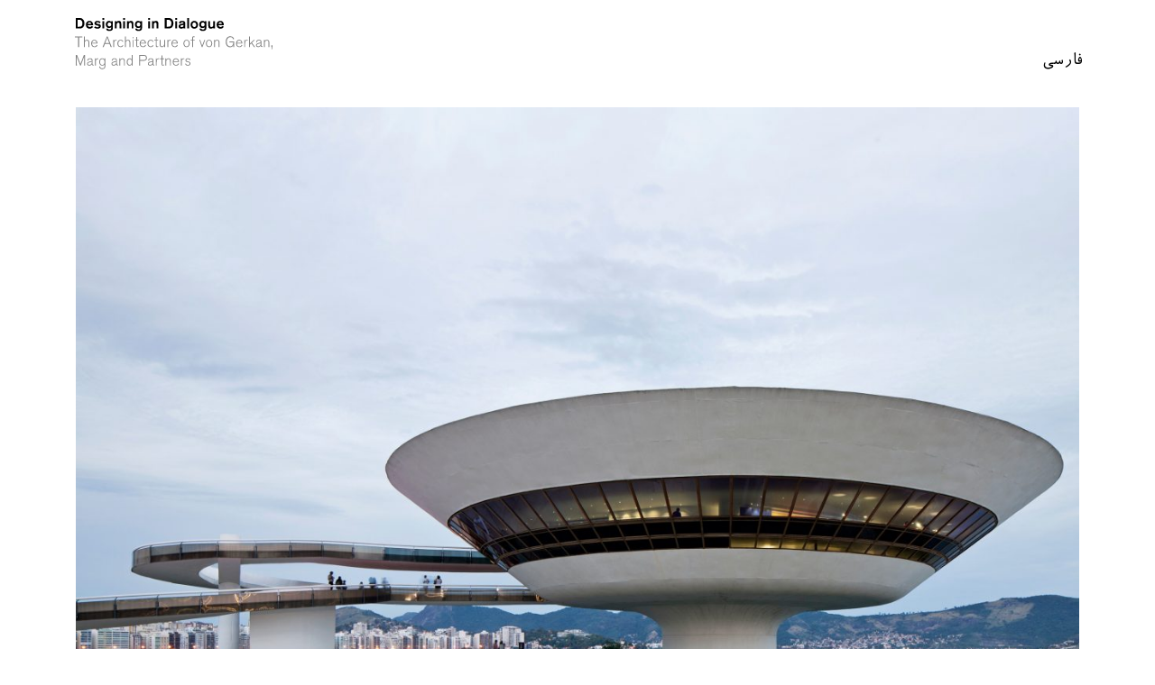

--- FILE ---
content_type: text/html; charset=UTF-8
request_url: https://designing-in-dialogue.com/designing-in-dialogue-architectural-answers-2/
body_size: 1944
content:
<!doctype html>


<html class="no-js" lang="en">

	<head>
		<meta charset="utf-8">
		<meta http-equiv="x-ua-compatible" content="ie=edge">
		<meta name="viewport" content="width=device-width, initial-scale=1.0">
		<title>Designing in Dialogue</title>
		<meta name="description" content="">

    <meta property="og:url" content="">
    <meta property="og:type" content="website">
    <meta property="og:title" content="Designing in Dialogue">
    <meta property="og:description" content="">
    <meta property="og:image" itemprop="image" content="https://designing-in-dialogue.com/wp-content/uploads/2018/09/2782_LF_120717_DiD-Rio_167D-1-1280x845.jpg">

    <link rel="apple-touch-icon" href="https://designing-in-dialogue.com/wp-content/themes/d-i-d-theme/material/apple-touch-icon.png"/>
    <link rel="shortcut icon" type="image/x-icon" href="https://designing-in-dialogue.com/wp-content/themes/d-i-d-theme/material/favicon.png">

    <style type="text/css">
      @font-face {
        font-family: 'Roya';
        src: url('https://designing-in-dialogue.com/wp-content/themes/d-i-d-theme/fonts/roya.ttf');
        font-weight: 400;
        font-style: normal;
      }
      @font-face {
        font-family: 'Roya';
        src: url('https://designing-in-dialogue.com/wp-content/themes/d-i-d-theme/fonts/royab.ttf');
        font-weight: 700;
        font-style: normal;
      }
      @font-face {
        font-family: 'AG';
        src: url('https://designing-in-dialogue.com/wp-content/themes/d-i-d-theme/fonts/berthold-akzidenz-grotesk-light.otf');
        font-weight: 300;
        font-style: normal;
      }
      @font-face {
        font-family: 'AG';
        src: url('https://designing-in-dialogue.com/wp-content/themes/d-i-d-theme/fonts/berthold-akzidenz-grotesk-medium.otf');
        font-weight: 500;
        font-style: normal;
      }
    </style>

		<link rel="alternate" hreflang="en" href="https://designing-in-dialogue.com/designing-in-dialogue-architectural-answers-2/" />
<link rel="alternate" hreflang="fa" href="https://designing-in-dialogue.com/fa/designing-in-dialogue-architectural-answers-2-2-2/" />
<link rel='dns-prefetch' href='//s.w.org' />
<link rel='stylesheet' id='wp-block-library-css'  href='https://designing-in-dialogue.com/wp-includes/css/dist/block-library/style.min.css?ver=5.5.17' type='text/css' media='all' />
<link rel='stylesheet' id='base-style-css'  href='https://designing-in-dialogue.com/wp-content/themes/d-i-d-theme/style.css?ver=5.5.17' type='text/css' media='all' />
<link rel='stylesheet' id='_nw-style-css'  href='https://designing-in-dialogue.com/wp-content/themes/d-i-d-theme/css/d-i-d-theme.min.css?ver=5.5.17' type='text/css' media='all' />
<link rel="https://api.w.org/" href="https://designing-in-dialogue.com/wp-json/" /><link rel="alternate" type="application/json" href="https://designing-in-dialogue.com/wp-json/wp/v2/media/737" /><link rel="EditURI" type="application/rsd+xml" title="RSD" href="https://designing-in-dialogue.com/xmlrpc.php?rsd" />
<link rel="wlwmanifest" type="application/wlwmanifest+xml" href="https://designing-in-dialogue.com/wp-includes/wlwmanifest.xml" /> 
<meta name="generator" content="WordPress 5.5.17" />
<link rel='shortlink' href='https://designing-in-dialogue.com/?p=737' />
<link rel="alternate" type="application/json+oembed" href="https://designing-in-dialogue.com/wp-json/oembed/1.0/embed?url=https%3A%2F%2Fdesigning-in-dialogue.com%2Fdesigning-in-dialogue-architectural-answers-2%2F" />
<link rel="alternate" type="text/xml+oembed" href="https://designing-in-dialogue.com/wp-json/oembed/1.0/embed?url=https%3A%2F%2Fdesigning-in-dialogue.com%2Fdesigning-in-dialogue-architectural-answers-2%2F&#038;format=xml" />
<meta name="generator" content="WPML ver:4.4.2 stt:1,17;" />
	</head>

  
	<body class="attachment attachment-template-default single single-attachment postid-737 attachmentid-737 attachment-jpeg language_en">
    <span id="top"></span>
    <header id="did-header" class="header clearfix">

      <div class="header__logo-container">
                  <a href="https://designing-in-dialogue.com">
                <img id="header-logo-image" class="header__logo-image header__logo-image_desktop" src="https://designing-in-dialogue.com/wp-content/themes/d-i-d-theme/material/did-logo-claim-small.svg">
        <img id="header-logo-image-mobile" class="header__logo-image header__logo-image_mobile" src="https://designing-in-dialogue.com/wp-content/themes/d-i-d-theme/material/did-logo-one-line-white.svg">
        <ul id="language-switcher" class="language-switcher language-switcher_mobile-header"><li class="language-item language-item_fa"><a href="https://designing-in-dialogue.com/fa/designing-in-dialogue-architectural-answers-2-2-2/">فارسی</a></li></ul>                  </a>
              </div>

    </header>

    <ul id="language-switcher" class="language-switcher language-switcher_page"><li class="language-item language-item_fa"><a href="https://designing-in-dialogue.com/fa/designing-in-dialogue-architectural-answers-2-2-2/">فارسی</a></li></ul>
    <div class="grid clearfix">
      <div class="grid__item grid__item_14 grid__offset_1 grid__small_full">

        <article class="page__wrapper">

          
          
            
            <img class="attachment-image_single" src="https://designing-in-dialogue.com/wp-content/uploads/2018/09/2782_LF_120717_DiD-Rio_167D-1-1280x845.jpg" alt="" />

            
            <h1></h1>

                          <p>© Leonardo Finotti</p>
            
          
        </article>

      </div>
    </div>


    
    <div class="footer__logo-container">
      <img id="footer-logo-image" class="footer__logo-image" src="https://designing-in-dialogue.com/wp-content/themes/d-i-d-theme/material/gmp__logo_black.svg">
    </div>

    <footer id="footer" class="footer">
      <div class="footer__inner-wrapper clearfix">
                  <div class="footer__content">		<div class="textwidget"><p><strong>Designing in Dialogue</strong> – An international touring exhibition </p>
<p>All rights by gmp · von Gerkan, Marg and Partners Achitects</p>
<p>© 2018</p>
</div>
		</div>                <div class="menu-container menu-container_secondary"><ul id="menu-footer-menu" class="menu"><li id="menu-item-50" class="menu-item menu-item-type-post_type menu-item-object-page menu-item-50"><a href="https://designing-in-dialogue.com/imprint/">Imprint</a></li>
<li id="menu-item-51" class="menu-item menu-item-type-post_type menu-item-object-page menu-item-privacy-policy menu-item-51"><a href="https://designing-in-dialogue.com/privacy-policy/">Privacy Policy</a></li>
</ul></div>      </div>
    </footer>

    <script type="text/javascript" src="https://designing-in-dialogue.com/wp-content/themes/d-i-d-theme/js/jquery-3.2.1.min.js";></script>
          <script type="text/javascript" src="https://designing-in-dialogue.com/wp-content/themes/d-i-d-theme/js/did-effects-small.js";></script>
        <script type="text/javascript" src="https://designing-in-dialogue.com/wp-content/themes/d-i-d-theme/js/did-add-image-credits.js";></script>
    <script src="https://designing-in-dialogue.com/wp-content/themes/d-i-d-theme/js/nw-equalize-gallery-caption-height.min.js";></script>

      

    
    <script type='text/javascript' src='https://designing-in-dialogue.com/wp-includes/js/wp-embed.min.js?ver=5.5.17' id='wp-embed-js'></script>

  </body>
</html>


--- FILE ---
content_type: text/css
request_url: https://designing-in-dialogue.com/wp-content/themes/d-i-d-theme/style.css?ver=5.5.17
body_size: 37
content:
/*
Theme Name: Designing in Dialogue WordPress-Theme
Version: 2.0.0
Theme URI: https://nicowolf.eu
Description: Custom WordPress theme for designing-in-dialogue.com
Author: Nico Wolf
Author URI: https://nicowolf.eu
*/


--- FILE ---
content_type: text/css
request_url: https://designing-in-dialogue.com/wp-content/themes/d-i-d-theme/css/d-i-d-theme.min.css?ver=5.5.17
body_size: 6197
content:
html,body,div{margin:0;box-sizing:border-box}html ::selection,body ::selection,div ::selection{color:#fff;background-color:#6e645a}#top{position:absolute;display:inline-block;top:0;left:0}html,div{padding:0}.is-transparent{opacity:0}.is-fixed{position:fixed !important}.is-absolute{position:absolute !important}body{background-color:#fff;padding:0}.has-margin-top{margin-top:18.25vw}.add-some-margin{margin:2em 0 2.5em}.ag{font-family:"AG","Helvetica Neue","Arial",sans-serif}span.ltr{direction:ltr}hr{box-sizing:content-box;max-width:100%;height:0;border-right:0;border-top:0;border-bottom:1px solid #000;margin:1.75em auto 1.25em}.clearfix::before,.clearfix::after{content:" ";display:table}.clearfix::after{clear:both}h1,h2,h3,h4,h5,h6{margin:1.5rem 0 0}p,pre{font-size:18px;font-weight:300;line-height:1.43;margin:0.75em 0 0}body.rtl p,body.rtl pre{font-size:21px;line-height:1.25}@media (min-width: 1280px){p,pre{font-size:21px}body.rtl p,body.rtl pre{font-size:25px}body.rtl p.index__news-headline,body.rtl pre.index__news-headline{font-size:56px}}p+h3,pre+h3{margin:1.5rem 0 0}p strong,pre strong{font-weight:500}p.small-text,pre.small-text{font-size:18px}p.is-grey,pre.is-grey{color:#6e645a}p.large-text,pre.large-text{font-size:32px}@media (min-width: 1280px){p.large-text,pre.large-text{font-size:32px}}p.no-margin,pre.no-margin{margin-top:0}p:empty,pre:empty{margin:0 !important}h1{font-size:1.5em;line-height:1.4}@media (min-width: 1280px){h1{font-size:2em}}h2{font-size:32px;line-height:1.4;font-weight:300}@media (min-width: 1280px){h2{font-size:48px}}h3{font-size:32px;line-height:1.25;font-weight:300;color:#6e645a;margin:0}@media (min-width: 1280px){h3{margin:1.5rem 0 0;font-size:32px}body.rtl h3{font-size:38px}}h4{font-size:18px;line-height:1.4}@media (min-width: 1280px){h4{font-size:21px}}h5{font-size:18px;line-height:1.4}@media (min-width: 1280px){h5{font-size:21px}}h6{font-size:18px;line-height:1.4}@media (min-width: 1280px){h6{font-size:21px}}li{margin:0.5em 0 0}ul,ol{font-size:18px;line-height:1.5;margin:1.25em 0;list-style-position:outside;font-weight:300}@media (min-width: 1280px){ul,ol{font-size:21px}}ul{padding-left:2em;padding-right:2em}ul li{list-style-image:url(../material/list-item.svg);padding-left:0.5em}ol{padding-left:3em;padding-right:3em}a{color:inherit;text-decoration:underline;opacity:1;transition:opacity 0.2s ease}a:hover{text-decoration:none;opacity:0.5}.current-menu-item a{text-decoration:none}b,strong{font-weight:700}blockquote{margin:0.75em 0;color:#6e645a}blockquote p{font-size:1.25em;line-height:1.4}@media (min-width: 1280px){blockquote p{font-size:1.5em}}blockquote cite{font-style:normal}pre{white-space:normal}img{max-width:100%;height:auto}.wp-block-gallery{margin-top:2em !important;margin-bottom:2em !important}.wp-block-gallery .blocks-gallery-image,.wp-block-gallery .blocks-gallery-item{width:calc(100% - 16px)}@media (min-width: 769px){.wp-block-gallery .blocks-gallery-image,.wp-block-gallery .blocks-gallery-item{width:calc(100% / 2 - 16px)}}.wp-block-gallery .blocks-gallery-image figure,.wp-block-gallery .blocks-gallery-item figure{flex-direction:column}.wp-block-gallery .blocks-gallery-image figure a,.wp-block-gallery .blocks-gallery-item figure a{opacity:1}.wp-block-gallery .blocks-gallery-image figure figcaption,.wp-block-gallery .blocks-gallery-item figure figcaption{position:static;padding:0 0 5px !important;width:100%;margin-top:0.25em;background:transparent;font-size:18px !important;color:#000}body:not(.rtl) .wp-block-gallery .blocks-gallery-image figure figcaption,body:not(.rtl) .wp-block-gallery .blocks-gallery-item figure figcaption{font-weight:500}body:not(.rtl) .wp-block-gallery .blocks-gallery-image figure figcaption,body:not(.rtl) .wp-block-gallery .blocks-gallery-item figure figcaption{text-align:left}body.rtl .wp-block-gallery .blocks-gallery-image figure figcaption,body.rtl .wp-block-gallery .blocks-gallery-item figure figcaption{text-align:right}figure{margin:0}figure.wp-block-image{margin:2em 0}figure.wp-block-image a:hover{opacity:1}figure.wp-block-image figcaption{font-weight:500;font-size:18px;color:#000}body:not(.rtl) figure.wp-block-image figcaption{text-align:left}body.rtl figure.wp-block-image figcaption{text-align:right}li.blocks-gallery-item{padding-left:0}li.blocks-gallery-item figcaption{padding-left:0 !important;padding-right:0 !important}article .wp-post-image,article .attachment-image_single,section .wp-post-image,section .attachment-image_single{width:100%}article .wp-post-image:first-child,article .attachment-image_single:first-child,section .wp-post-image:first-child,section .attachment-image_single:first-child{margin-top:15px}p+div.alignnone,p+div.alignleft,p+div.alignright,p+div.aligncenter{margin-top:1em;margin-bottom:1em}p+div.alignleft{margin-right:auto}p+div.aligncenter{margin-left:auto;margin-right:auto}p+div.alignright{margin-left:auto}.gallery{margin:1.25em auto}.gallery .gallery-item{float:left;margin-top:10px;width:25%}body:not(.rtl) .gallery .gallery-item{text-align:left}body.rtl .gallery .gallery-item{text-align:right}.gallery .gallery-caption{margin-left:0}.gallery-columns-1 .gallery-item{width:100%}.gallery-columns-2 .gallery-item,.gallery-columns-3 .gallery-item,.gallery-columns-4 .gallery-item,.gallery-columns-5 .gallery-item,.gallery-columns-6 .gallery-item,.gallery-columns-7 .gallery-item,.gallery-columns-8 .gallery-item,.gallery-columns-9 .gallery-item{width:100%}@media (min-width: 769px){.gallery-columns-2 .gallery-item,.gallery-columns-3 .gallery-item,.gallery-columns-4 .gallery-item,.gallery-columns-5 .gallery-item,.gallery-columns-6 .gallery-item,.gallery-columns-7 .gallery-item,.gallery-columns-8 .gallery-item,.gallery-columns-9 .gallery-item{margin-left:1%}.gallery-columns-2 .gallery-item:first-of-type,.gallery-columns-3 .gallery-item:first-of-type,.gallery-columns-4 .gallery-item:first-of-type,.gallery-columns-5 .gallery-item:first-of-type,.gallery-columns-6 .gallery-item:first-of-type,.gallery-columns-7 .gallery-item:first-of-type,.gallery-columns-8 .gallery-item:first-of-type,.gallery-columns-9 .gallery-item:first-of-type{margin-left:0}}@media (min-width: 769px){.gallery-columns-2 .gallery-item{width:49.5%}.gallery-columns-2 .gallery-item:nth-of-type(2n+1){margin-left:0}}@media (min-width: 769px){.gallery-columns-3 .gallery-item{width:32.666%}.gallery-columns-3 .gallery-item:nth-of-type(3n+1){margin-left:0}}@media (min-width: 769px){.gallery-columns-4 .gallery-item{width:24.25%}.gallery-columns-4 .gallery-item:nth-of-type(4n+1){margin-left:0}}@media (min-width: 769px){.gallery-columns-5 .gallery-item{width:19.2%}.gallery-columns-5 .gallery-item:nth-of-type(5n+1){margin-left:0}}@media (min-width: 769px){.gallery-columns-6 .gallery-item{width:15.833%}.gallery-columns-6 .gallery-item:nth-of-type(6n+1){margin-left:0}}@media (min-width: 769px){.gallery-columns-7 .gallery-item{width:13.428%}.gallery-columns-7 .gallery-item:nth-of-type(7n+1){margin-left:0}}@media (min-width: 769px){.gallery-columns-8 .gallery-item{width:11.625%}.gallery-columns-8 .gallery-item:nth-of-type(8n+1){margin-left:0}}@media (min-width: 769px){.gallery-columns-9 .gallery-item{width:10.222%}.gallery-columns-9 .gallery-item:nth-of-type(9n+1){margin-left:0}}footer{margin-top:25px;margin-bottom:2.5em}@media (min-width: 1280px){footer{margin-top:150px}}.footer__inner-wrapper{margin:0 6.25vw}.footer__content{width:100%;border-top:3px solid black}@media (min-width: 769px){.footer__content{float:left;margin-right:2.5%;width:55%}}.footer__content p{font-size:18px}.footer__content p:not(:first-of-type){margin-top:0}.footer__logo-container{display:block;width:190px;margin-top:150px}@media (min-width: 1280px){.footer__logo-container{display:none}}.footer__logo-image{width:100%}body:not(.rtl) .footer__logo-container{margin-left:6.25%}body.rtl .footer__logo-container{margin-right:6.25%}header{padding:2vh 0 0;margin:0 0 5vh}.header{position:fixed;top:0;width:87%;padding:0 6.5%;z-index:99}.header.is-grey{background-color:rgba(0,0,0,0.75)}.header__logo-image{width:100%;margin-top:20px;margin-left:0;margin-bottom:50px;cursor:pointer}.header__logo-image_desktop{width:220px}.header__logo-image_mobile{width:200px;display:none;margin:15px 0 12px;vertical-align:top}.header_front-page{display:none}@media (max-width: 1280px){.header_front-page{background-color:rgba(0,0,0,0.75)}}.header_front-page .header__logo-image_desktop{display:none}@media (min-width: 1280px){.header_front-page .header__logo-image_desktop{display:block}}.header_front-page .header__logo-image_mobile{display:block}@media (min-width: 1280px){.header_front-page .header__logo-image_mobile{display:none}}body:not(.rtl) .header{left:0}body.rtl .header{right:0}@media (min-width: 1280px){.header{width:220px}}.header__burger{opacity:0;margin-left:-26px;margin-top:32px;height:11px;width:22px;background-size:contain;background-repeat:no-repeat}@media (min-width: 1280px){.header__burger{margin-left:-42px}}.header__burger_inactive{background-image:url(../material/did-burger-inactive.svg)}.header__burger_inactive:hover{background-image:url(../material/did-burger-active.svg)}.header__burger_active{background-image:url(../material/did-burger-active.svg)}body:not(.rtl) .header__burger{float:left}body:not(.rtl) .header__logo-container{float:left}body.rtl .header .header__burger{float:right}body.rtl .header .header__logo-container{float:right}@media (min-width: 769px){.xs-only,.xs-down{display:none !important}}@media (max-width: 769px){.s-only{display:none !important}}@media (min-width: 1280px){.s-only{display:none !important}}@media (max-width: 769px){.s-up{display:none !important}}@media (min-width: 1280px){.s-down{display:none !important}}@media (max-width: 1280px){.m-only{display:none !important}}@media (min-width: 1367px){.m-only{display:none !important}}@media (max-width: 1280px){.m-up{display:none !important}}@media (min-width: 1367px){.m-down{display:none !important}}@media (max-width: 1367px){.l-only{display:none !important}}@media (min-width: 1681px){.l-only{display:none !important}}@media (max-width: 1367px){.l-up{display:none !important}}@media (min-width: 1681px){.l-down{display:none !important}}@media (max-width: 1681px){.xl-only,.xl-up{display:none !important}}.grid{clear:both}body:not(.rtl) .grid__add_margin img{margin-left:3.125vw}body.rtl .grid__add_margin img{margin-right:3.125vw}@media (min-width: 769px){.grid__item{padding:0.25rem}}.grid__item_1{width:6.25%}.grid__item_2{width:12.5%}.grid__item_3{width:18.75%}.grid__item_4{width:25%}.grid__item_5{width:31.25%}.grid__item_6{width:37.5%}.grid__item_7{width:43.75%}.grid__item_8{width:50%}.grid__item_9{width:56.25%}.grid__item_10{width:62.5%}.grid__item_11{width:68.75%}.grid__item_12{width:75%}.grid__item_13{width:81.25%}.grid__item_14{width:87.5%}.grid__item_15{width:93.75%}.grid__item_16{width:100%}@media (max-width: 1280px){.grid__small_full{width:87.5%;margin:0 6.25%}}body:not(.rtl) .grid__item{float:left}body:not(.rtl) .grid__offset_1{margin-left:6.25%}body:not(.rtl) .grid__offset_2{margin-left:12.5%}body:not(.rtl) .grid__offset_3{margin-left:18.75%}body:not(.rtl) .grid__offset_4{margin-left:25%}body:not(.rtl) .grid__offset_5{margin-left:31.25%}body:not(.rtl) .grid__offset_6{margin-left:37.5%}body:not(.rtl) .grid__offset_7{margin-left:43.75%}body:not(.rtl) .grid__offset_8{margin-left:50%}body:not(.rtl) .grid__offset_9{margin-left:56.25%}body:not(.rtl) .grid__offset_10{margin-left:62.5%}body:not(.rtl) .grid__offset_11{margin-left:68.75%}body:not(.rtl) .grid__offset_12{margin-left:75%}body:not(.rtl) .grid__offset_13{margin-left:81.25%}body:not(.rtl) .grid__offset_14{margin-left:87.5%}body:not(.rtl) .grid__offset_15{margin-left:93.75%}body.rtl .grid__item{float:right}body.rtl .grid__offset_1{margin-right:6.25%}body.rtl .grid__offset_2{margin-right:12.5%}body.rtl .grid__offset_3{margin-right:18.75%}body.rtl .grid__offset_4{margin-right:25%}body.rtl .grid__offset_5{margin-right:31.25%}body.rtl .grid__offset_6{margin-right:37.5%}body.rtl .grid__offset_7{margin-right:43.75%}body.rtl .grid__offset_8{margin-right:50%}body.rtl .grid__offset_9{margin-right:56.25%}body.rtl .grid__offset_10{margin-right:62.5%}body.rtl .grid__offset_11{margin-right:68.75%}body.rtl .grid__offset_12{margin-right:75%}body.rtl .grid__offset_13{margin-right:81.25%}body.rtl .grid__offset_14{margin-right:87.5%}body.rtl .grid__offset_15{margin-right:93.75%}.menu{margin:0;padding:0}.menu-item{display:block;list-style-type:none;line-height:1.25;margin:0;padding-left:0;padding-right:0;font-size:38px;font-weight:300;transition:opacity 0.25s ease}@media (min-width: 1280px){.menu-item{font-size:48px}}.menu-item a{color:#000;text-decoration:none;opacity:0.5;transition:opacity 0.2s ease}.menu-item a:hover{opacity:1}.menu-item.is-active a{color:#000;opacity:1}.menu__switch{display:none;border-bottom:1px solid #ccc;padding:0.7em 0 0.5em;border-top:1px solid #ccc;background-repeat:no-repeat;background-position:100% 55%;background-image:url(../material/menu_closed.svg)}.menu__switch.is-active{background-image:url(../material/menu_open.svg)}.menu-container_primary{margin-top:16px;display:none;overflow:hidden;transition:height 0.25s ease}@media (min-width: 1280px){.menu-container_primary{display:block;margin-top:2px}}.menu-container_secondary{margin-top:32px;border-top:1px solid black}@media (min-width: 769px){.menu-container_secondary{margin-top:0;float:left;width:42.5%}}.menu-container_secondary .menu-item{display:inline-block;width:49%;padding-right:0;font-family:"AG","Helvetica Neue","Arial",sans-serif;font-size:18px;font-weight:500}@media (min-width: 769px){.menu-container_secondary .menu-item{text-align:center}}.menu-container_secondary .menu-item a{color:#000;opacity:1;display:block;padding-top:0.75em}.menu-container_secondary .menu-item a:hover{opacity:0.5}.menu:first-child{margin:0}.menu__wrapper_primary{position:absolute;top:22.5vw}body:not(.rtl) .menu__wrapper_primary{margin-left:6.25%}body.rtl .menu__wrapper_primary{margin-right:6.25%}@media (min-width: 1280px){body.rtl .menu__wrapper_primary .menu .menu-item{font-size:56px}}.post-categories,.post-tags{padding:0;list-style-type:none}.post-categories li,.post-tags li{display:inline-block;padding-left:0}.post-categories_all,.post-tags_all{margin:0.5em 0}.post-categories_all li,.post-tags_all li{padding-right:0.65em}.post__title_home{margin:0.5em 0 0}.post__article_home,.post__article_archive{margin:1.5em 0}.page__wrapper{margin-top:100px}.page__wrapper_archive .index__news-archive-wrapper:first-of-type{margin-top:55px}@media (min-width: 1280px){.page__title{margin-left:-0.25rem}}.page__content>p:first-child{margin-top:24px}@media (min-width: 1280px){.page__content>p:first-child{margin-top:50px}}.page__content>h3:first-child{margin-top:24px}@media (min-width: 1280px){.page__content>h3:first-child{margin-top:42px}}@media (min-width: 1280px){.single__post>img.wp-post-image{width:115%;max-width:initial}body:not(.rtl) .single__post>img.wp-post-image{margin-left:-10%}body.rtl .single__post>img.wp-post-image{margin-right:-10%}}.single__post-thumbnail-caption,.single__post-image-caption{margin-top:0.25em;margin-bottom:2em;font-size:18px !important}body:not(.rtl) .single__post-thumbnail-caption,body:not(.rtl) .single__post-image-caption{font-weight:500}.single__post-thumbnail-credit,.single__post-image-credit{font-size:18px;font-weight:300}body:not(.rtl) .single__post-thumbnail-credit,body:not(.rtl) .single__post-image-credit{float:right}body.rtl .single__post-thumbnail-credit,body.rtl .single__post-image-credit{float:left;direction:ltr;padding-top:4px}.single__post-title{font-size:32px;line-height:1.25;font-weight:300;color:#6e645a;margin:6px 0 1em}@media (min-width: 1280px){.single__post-title{font-size:32px}}.single__archive{margin-top:100px}body.language_en{font-family:"AG","Helvetica Neue","Arial",sans-serif;direction:ltr}body.language_en .language-switcher{right:6.25vw}body.language_fa{font-family:"Roya","AG","Helvetica Neue","Arial",sans-serif;direction:rtl}body.language_fa .language-switcher{left:6.25vw}.ltr{direction:ltr}.rtl{direction:ltr}.language-switcher{position:absolute;top:40px;z-index:100;list-style-type:none;padding:0;margin:0}body.home .language-switcher_page{top:6.25vw}.language-switcher_mobile-header{display:none;color:#fff}@media (max-width: 1280px){.language-switcher_mobile-header{display:block}}body.language_en .language-switcher_mobile-header{top:0}body.language_fa .language-switcher_mobile-header{top:8px}.language-item{display:inline-block;list-style-image:none}.language-item_fa{font-family:"Roya","AG","Helvetica Neue","Arial",sans-serif}.language-item_en{font-family:"AG","Helvetica Neue","Arial",sans-serif;font-size:14px;letter-spacing:0.02em}.language-item a{color:inherit;text-decoration:none}.language-item a:hover{color:#6e645a}.index__headline{font-weight:300;margin:0;font-size:36px;line-height:1.11}@media (min-width: 769px){.index__headline{font-size:58px}}@media (min-width: 1280px){.index__headline{font-size:72px}body.rtl .index__headline{max-width:650px;font-size:84px;line-height:0.95}}.index__headline_yellow{color:#ffcd0a}.index__headline_grey{color:#6e645a}.index__headline_red{color:#8c2832}.index__headline_blue{color:#5a8cb4}.index__headline_blue{color:#000}.index__headline-container{position:absolute;top:22.5vw;width:87.5%;padding-bottom:6.25%}@media (max-width: 769px){.index__headline-container{padding-top:24px}}@media (min-width: 1280px){.index__headline-container{width:56.25%}}body:not(.rtl) .index__headline-container{margin-left:6.25%}@media (min-width: 1280px){body:not(.rtl) .index__headline-container{margin-left:31.25%}}body.rtl .index__headline-container{margin-right:6.25%}@media (min-width: 1280px){body.rtl .index__headline-container{margin-right:31.25%}}.index__logo-container{position:absolute;bottom:6.25vw;transition:opacity 0.25s ease}body:not(.rtl) .index__logo-container{margin-left:6.25%}body.rtl .index__logo-container{left:6.25%}@media (min-width: 1280px){.index__logo{width:210px}}.index__title{position:relative;font-weight:500;font-size:100px;color:#fff;line-height:1.2;margin:0}.index__title-image{width:100%}.index__title-container{width:100%;resize:both;position:relative;top:0;transition:opacity 0.25s ease}.index__title-background{position:absolute;top:0;width:62.5%;transition:opacity 19s}.index__title-background_yellow,.index__title-background_grey,.index__title-background_blue,.index__title-background_red{padding-bottom:87.5%}body:not(.rtl) .index__title-background_yellow{opacity:0;background:#ffcd0a;background:-moz-linear-gradient(-30deg, #ffcd0a 0%, rgba(255,205,10,0) 90%);background:-webkit-linear-gradient(-30deg, #ffcd0a 0%, rgba(255,205,10,0) 90%);background:linear-gradient(150deg, #ffcd0a 0%, rgba(255,205,10,0) 90%)}body:not(.rtl) .index__title-background_yellow.is-active{opacity:1}body:not(.rtl) .index__title-background_red{opacity:0;background:#8c2832;background:-moz-linear-gradient(-30deg, #8c2832 0%, rgba(140,40,50,0) 90%);background:-webkit-linear-gradient(-30deg, #8c2832 0%, rgba(140,40,50,0) 90%);background:linear-gradient(150deg, #8c2832 0%, rgba(140,40,50,0) 90%)}body:not(.rtl) .index__title-background_red.is-active{opacity:1}body:not(.rtl) .index__title-background_blue{opacity:0;background:#5a8cb4;background:-moz-linear-gradient(-30deg, #5a8cb4 0%, rgba(90,140,180,0) 90%);background:-webkit-linear-gradient(-30deg, #5a8cb4 0%, rgba(90,140,180,0) 90%);background:linear-gradient(150deg, #5a8cb4 0%, rgba(90,140,180,0) 90%)}body:not(.rtl) .index__title-background_blue.is-active{opacity:1}body:not(.rtl) .index__title-background_grey{opacity:0;background:#6e645a;background:-moz-linear-gradient(-30deg, #6e645a 0%, rgba(110,100,90,0) 90%);background:-webkit-linear-gradient(-30deg, #6e645a 0%, rgba(110,100,90,0) 90%);background:linear-gradient(150deg, #6e645a 0%, rgba(110,100,90,0) 90%)}body:not(.rtl) .index__title-background_grey.is-active{opacity:1}body.rtl .index__title-background_yellow{opacity:0;background:#ffcd0a;background:-moz-linear-gradient(-130deg, #ffcd0a 0%, rgba(255,205,10,0) 90%);background:-webkit-linear-gradient(-130deg, #ffcd0a 0%, rgba(255,205,10,0) 90%);background:linear-gradient(220deg, #ffcd0a 0%, rgba(255,205,10,0) 90%)}body.rtl .index__title-background_yellow.is-active{opacity:1}body.rtl .index__title-background_red{opacity:0;background:#8c2832;background:-moz-linear-gradient(-130deg, #8c2832 0%, rgba(140,40,50,0) 90%);background:-webkit-linear-gradient(-130deg, #8c2832 0%, rgba(140,40,50,0) 90%);background:linear-gradient(220deg, #8c2832 0%, rgba(140,40,50,0) 90%)}body.rtl .index__title-background_red.is-active{opacity:1}body.rtl .index__title-background_blue{opacity:0;background:#5a8cb4;background:-moz-linear-gradient(-130deg, #5a8cb4 0%, rgba(90,140,180,0) 90%);background:-webkit-linear-gradient(-130deg, #5a8cb4 0%, rgba(90,140,180,0) 90%);background:linear-gradient(220deg, #5a8cb4 0%, rgba(90,140,180,0) 90%)}body.rtl .index__title-background_blue.is-active{opacity:1}body.rtl .index__title-background_grey{opacity:0;background:#6e645a;background:-moz-linear-gradient(-130deg, #6e645a 0%, rgba(110,100,90,0) 90%);background:-webkit-linear-gradient(-130deg, #6e645a 0%, rgba(110,100,90,0) 90%);background:linear-gradient(220deg, #6e645a 0%, rgba(110,100,90,0) 90%)}body.rtl .index__title-background_grey.is-active{opacity:1}.index__title-background_transparent{padding-bottom:87.5%;padding-top:6.25%}.index__partner-gallery-wrapper{max-width:780px;margin-top:32px !important;margin-bottom:64px !important;flex-wrap:nowrap !important}@media (max-width: 769px){.index__partner-gallery-wrapper{margin:32px 0 64px 0 !important}}.index__partner-gallery-wrapper li.blocks-gallery-item{width:27.5% !important}body:not(.rtl) .index__partner-gallery-wrapper li.blocks-gallery-item{margin-right:7.5% !important;margin-left:0 !important}body.rtl .index__partner-gallery-wrapper li.blocks-gallery-item{margin-left:7.5% !important;margin-right:0 !important}.index__partner-gallery-wrapper li.blocks-gallery-item:last-of-type{margin-right:0 !important}.index__partner-gallery-wrapper li.blocks-gallery-item figure{align-items:center}.index__section-title{color:#000;opacity:0.5;transition:opacity 0.2s ease}@media (min-width: 1280px){.index__section-title{margin-left:-0.25rem;margin-top:0}}.index__section-title.is-active{opacity:1}.index__section-content{padding-top:18px}.index__news-wrapper{position:relative;margin:50px 0}.index__news-wrapper:first-of-type{margin:10px 0 50px}.index__news-content-wrapper{padding:10px 0}.index__news-content-wrapper_has-thumbnail{top:0}body:not(.rtl) .index__news-content-wrapper_has-thumbnail{right:0}body.rtl .index__news-content-wrapper_has-thumbnail{left:0}@media (min-width: 769px){.index__news-content-wrapper_has-thumbnail{position:absolute;width:75%}}@media (min-width: 1280px){body:not(.rtl) .index__news-content-wrapper_has-thumbnail{width:62.5%}body.rtl .index__news-content-wrapper_has-thumbnail{width:47.5%}}.index__news-wrapper_image-right .index__news-content-wrapper_has-thumbnail{left:0;right:auto}@media (min-width: 1280px){body:not(.rtl) .index__news-wrapper_image-right .index__news-content-wrapper_has-thumbnail{left:18.75%}}.index__news-wrapper_image-left .index__news-content-wrapper_has-thumbnail{right:0;left:auto}@media (min-width: 1280px){body.rtl .index__news-wrapper_image-left .index__news-content-wrapper_has-thumbnail{right:32.5%}}.index__news-content-wrapper:not(.index__news-content-wrapper_has-thumbnail){margin-left:0}@media (min-width: 1280px){body:not(.rtl) .index__news-content-wrapper:not(.index__news-content-wrapper_has-thumbnail){margin-left:18.75%}body.rtl .index__news-content-wrapper:not(.index__news-content-wrapper_has-thumbnail){margin-right:29%}}.index__news-image{display:block}.index__news-image-wrapper{position:relative}@media (min-width: 769px){.index__news-image-wrapper{width:62.5%}body:not(.rtl) .index__news-image-wrapper{margin-left:-3.25vw}body.rtl .index__news-image-wrapper{margin-right:-3.25vw}}@media (min-width: 769px){body:not(.rtl) .index__news-wrapper_image-right .index__news-image-wrapper{float:right;margin-right:-3.25vw}}@media (min-width: 769px){body.rtl .index__news-wrapper_image-left .index__news-image-wrapper{float:left;margin-left:-3.25vw}}.index__news-image-wrapper img{width:100%}.index__news-image-gradient{position:absolute;top:0;left:0;width:100%;height:100%}.index__news-wrapper_image-right .index__news-image-gradient_yellow{background:#ffcd0a;background:-moz-linear-gradient(0deg, #ffcd0a 0%, rgba(255,205,10,0) 75%);background:-webkit-linear-gradient(0deg, #ffcd0a 0%, rgba(255,205,10,0) 75%);background:linear-gradient(90deg, #ffcd0a 0%, rgba(255,205,10,0) 75%)}.index__news-wrapper_image-right .index__news-image-gradient_red{background:#8c2832;background:-moz-linear-gradient(0deg, #8c2832 0%, rgba(140,40,50,0) 75%);background:-webkit-linear-gradient(0deg, #8c2832 0%, rgba(140,40,50,0) 75%);background:linear-gradient(90deg, #8c2832 0%, rgba(140,40,50,0) 75%)}.index__news-wrapper_image-right .index__news-image-gradient_blue{background:#5a8cb4;background:-moz-linear-gradient(0deg, #5a8cb4 0%, rgba(90,140,180,0) 75%);background:-webkit-linear-gradient(0deg, #5a8cb4 0%, rgba(90,140,180,0) 75%);background:linear-gradient(90deg, #5a8cb4 0%, rgba(90,140,180,0) 75%)}.index__news-wrapper_image-right .index__news-image-gradient_grey{background:#6e645a;background:-moz-linear-gradient(0deg, #6e645a 0%, rgba(110,100,90,0) 75%);background:-webkit-linear-gradient(0deg, #6e645a 0%, rgba(110,100,90,0) 75%);background:linear-gradient(90deg, #6e645a 0%, rgba(110,100,90,0) 75%)}.index__news-wrapper_image-left .index__news-image-gradient_yellow{background:#ffcd0a;background:-moz-linear-gradient(90deg, #ffcd0a 0%, rgba(255,205,10,0) 75%);background:-webkit-linear-gradient(90deg, #ffcd0a 0%, rgba(255,205,10,0) 75%);background:linear-gradient(270deg, #ffcd0a 0%, rgba(255,205,10,0) 75%)}.index__news-wrapper_image-left .index__news-image-gradient_red{background:#8c2832;background:-moz-linear-gradient(90deg, #8c2832 0%, rgba(140,40,50,0) 75%);background:-webkit-linear-gradient(90deg, #8c2832 0%, rgba(140,40,50,0) 75%);background:linear-gradient(270deg, #8c2832 0%, rgba(140,40,50,0) 75%)}.index__news-wrapper_image-left .index__news-image-gradient_blue{background:#5a8cb4;background:-moz-linear-gradient(90deg, #5a8cb4 0%, rgba(90,140,180,0) 75%);background:-webkit-linear-gradient(90deg, #5a8cb4 0%, rgba(90,140,180,0) 75%);background:linear-gradient(270deg, #5a8cb4 0%, rgba(90,140,180,0) 75%)}.index__news-wrapper_image-left .index__news-image-gradient_grey{background:#6e645a;background:-moz-linear-gradient(90deg, #6e645a 0%, rgba(110,100,90,0) 75%);background:-webkit-linear-gradient(90deg, #6e645a 0%, rgba(110,100,90,0) 75%);background:linear-gradient(270deg, #6e645a 0%, rgba(110,100,90,0) 75%)}.index__news-image-gradient-link{position:absolute;width:100%;height:100%}.index__news-date{margin-top:5%;letter-spacing:0;font-size:32px;font-weight:500}@media (min-width: 1280px){.index__news-date{font-size:32px}}.index__news-headline{font-size:32px;line-height:1.4;font-weight:300}body:not(.rtl) .index__news-headline{margin-top:0.2em}body.rtl .index__news-headline{margin-top:0}@media (min-width: 1280px){.index__news-headline{font-size:48px}}.index__news-content-wrapper:not(.index__news-content-wrapper_has-thumbnail) .index__news-headline{width:75%}.index__news-headline a{text-decoration:none}.index__news-link{font-size:18px}@media (min-width: 1280px){.index__news-link{font-size:21px}}body.rtl .index__news-link{margin-top:0.5em}.index__news-link a{text-decoration:none}.index__news-link a::after{margin:0px 8px}body:not(.rtl) .index__news-link a::after{content:url(../material/did-arrow-nw.svg)}body.rtl .index__news-link a::after{content:url(../material/did-arrow-ne.svg)}.index__news-content-wrapper:not(.index__news-content-wrapper_has-thumbnail) .index__news-link{margin-bottom:2.5em;width:75%}.index__news-link_archive{text-align:right}@media (min-width: 1280px){.index__news-link_archive{position:absolute;bottom:20px}body:not(.rtl) .index__news-link_archive{right:0}body.rtl .index__news-link_archive{left:0}}.index__news-header{margin-top:50px;font-family:"AG","Helvetica Neue","Arial",sans-serif;direction:ltr}.index__news-subline{margin-top:0}.index__news-archive-wrapper{position:relative;border-bottom:1px solid #000;padding-bottom:20px;margin-bottom:20px}.index__news-archive-headline{margin-top:8px}@media (min-width: 1280px){body:not(.rtl) .index__news-archive-headline{padding-right:225px}body.rtl .index__news-archive-headline{padding-left:225px}}.index__news-archive-headline a{text-decoration:none}body:not(.rtl) .index__archive-link{text-align:right}body.rtl .index__archive-link{text-align:left}.index__archive-link a{text-decoration:none}.index__archive-link a::after{margin:0px 8px}body:not(.rtl) .index__archive-link a::after{content:url(../material/did-arrow-nw.svg)}body.rtl .index__archive-link a::after{content:url(../material/did-arrow-ne.svg)}.index__news-content-wrapper:not(.index__news-content-wrapper_has-thumbnail) .index__archive-link{margin-bottom:2.5em;width:75%}.index__archive-link_archive{text-align:right}@media (min-width: 1280px){.index__archive-link_archive{position:absolute;bottom:20px;right:0}}.index__world-map{background-image:url(../material/did-world-map.png);background-size:contain;background-position:0;background-repeat:no-repeat;padding-bottom:45%;padding-top:5%}.index__world-map a em{font-style:normal}.index__world-map a:hover{opacity:1;color:#8c2832}.index__world-map a:hover em{color:#6e645a}@media (min-width: 1280px){body:not(.rtl) .index__headline-container>h1.index__headline{margin-top:-14px}}body:not(.rtl) .index__title-container,body:not(.rtl) .index__title-background{left:0;padding-left:6.25%;padding-right:0}body:not(.rtl) .index__title-container{padding:0 43.75% 0 0}body.rtl .index__title-container,body.rtl .index__title-background{right:0;padding-left:0;padding-right:6.25%}body.rtl .index__title-container{padding:0 0 0 43.75%}#index-logo-container{display:none}@media (min-width: 1280px){#index-logo-container{display:block}}@media (min-width: 1280px){#index-section-1{margin-top:120px}}@media (min-width: 1280px){#index-section-2{margin-top:130px}}@media (min-width: 1280px){#index-section-3{margin-top:130px}}#index-section-content-1>h2:first-of-type{margin-top:5px}@media (min-width: 1280px){#index-section-content-1>h2:first-of-type{padding-top:100px}}@media (min-width: 1280px){#index-section-content-2{padding-top:125px}}@media (min-width: 1280px){#index-section-content-3{padding-top:120px}}.google-map__wrapper{height:100px;background-color:rgba(0,0,0,0.1);margin-left:-3.125vw;width:91.25vw;margin-top:32px;margin-bottom:0}@media (min-width: 1280px){.google-map__wrapper{width:93.75vw;margin-left:-28.55vw}}.google-map__caption{color:#ccc}.google-map__caption a{color:inherit;text-decoration:underline;transition:color 0.25s ease}.google-map__caption a:hover{color:#000;text-decoration:none}


--- FILE ---
content_type: text/javascript
request_url: https://designing-in-dialogue.com/wp-content/themes/d-i-d-theme/js/did-add-image-credits.js
body_size: 231
content:
$( document ).ready( function() {

  if ( typeof did_shown_images !== 'undefined' && did_shown_images.length > 0 ) {

    jQuery.each( did_shown_images, function( index, value ) {
      var did_current_image_id_parent = jQuery( value[0] ).parent().parent();
      var did_current_image_id_caption = did_current_image_id_parent.children( 'figcaption' );
      var did_current_image_credit = '<span class="single__post-image-credit">' + value[1] + '</span>';
      if ( typeof did_current_image_id_caption !== 'undefined' && did_current_image_id_caption.length > 0 ) {
        did_current_image_id_caption.addClass( 'clearfix' );
        did_current_image_id_caption.append( did_current_image_credit );
      } else {
        did_current_image_id_parent.append( '<figcaption class="clearfix">' + did_current_image_credit + '</figcaption>' );
      }
    } );
  }

} );


--- FILE ---
content_type: image/svg+xml
request_url: https://designing-in-dialogue.com/wp-content/themes/d-i-d-theme/material/did-logo-one-line-white.svg
body_size: 2756
content:
<?xml version="1.0" encoding="UTF-8"?>
<svg width="210px" height="20px" viewBox="0 0 210 20" version="1.1" xmlns="http://www.w3.org/2000/svg" xmlns:xlink="http://www.w3.org/1999/xlink">
    <!-- Generator: Sketch 50.2 (55047) - http://www.bohemiancoding.com/sketch -->
    <title>did-logo-one-line-white</title>
    <desc>Created with Sketch.</desc>
    <defs></defs>
    <g id="did-logo-one-line-white" stroke="none" stroke-width="1" fill="none" fill-rule="evenodd">
        <path d="M0.4,0.9 L5.7,0.9 C7,0.9 8.5,0.9 10.1,2.1 C12.6,3.8 13,6.8 13,8.5 C13,11 12.1,13.6 10,14.9 C8.5,15.8 7,15.8 5.2,15.8 L0.5,15.8 L0.5,0.9 L0.4,0.9 Z M3.2,3.4 L3.2,13.2 L4.4,13.2 C6.5,13.2 7.2,13.1 7.9,12.9 C9,12.5 10.1,11.6 10.1,8.5 C10.1,7.1 9.9,4.8 7.8,3.9 C7,3.5 6.6,3.5 4.7,3.5 L3.2,3.5 L3.2,3.4 Z" id="Shape" fill="#FFFFFF" fill-rule="nonzero"></path>
        <path d="M25.3,13.3 C24,15 22.3,16 20.2,16 C17.4,16 14.8,14.3 14.8,10.4 C14.8,6.9 17.1,4.9 20,4.9 C22.8,4.9 23.9,6.6 24.1,6.9 C25,8.1 25.1,9.9 25.2,11 L17.4,11 C17.7,12.7 18.7,13.6 20.4,13.6 C22.1,13.6 22.8,12.6 23.1,12.2 L25.3,13.3 Z M22.4,9.1 C22.2,7.5 21.2,6.9 20,6.9 C18.7,6.9 17.7,7.7 17.4,9.1 L22.4,9.1 Z" id="Shape" fill="#FFFFFF" fill-rule="nonzero"></path>
        <path d="M28.3,12.6 C28.9,13.4 29.9,13.9 31.3,13.9 C32.7,13.9 33.4,13.2 33.4,12.7 C33.4,12 32.6,11.9 32.3,11.8 C31.9,11.7 30.2,11.4 29.8,11.3 C27.3,10.7 26.8,9.3 26.8,8.3 C26.8,6.5 28.4,4.9 31.3,4.9 C32.9,4.9 34.1,5.4 34.8,5.9 C35.3,6.2 35.7,6.6 35.9,6.8 L34.1,8.5 C33.8,7.9 33.1,6.9 31.2,6.9 C30,6.9 29.5,7.4 29.5,8 C29.5,8.8 30.3,9 31.6,9.2 C33.8,9.6 34.4,9.7 35.1,10.2 C35.8,10.7 36.2,11.5 36.2,12.4 C36.2,14 34.7,16 31.5,16 C29.6,16 27.8,15.4 26.5,14.1 L28.3,12.6 Z" id="Shape" fill="#FFFFFF" fill-rule="nonzero"></path>
        <path d="M40.7,1 L40.7,3.5 L38.2,3.5 L38.2,1 L40.7,1 Z M40.7,5.2 L40.7,15.7 L38.2,15.7 L38.2,5.2 L40.7,5.2 Z" id="Shape" fill="#FFFFFF" fill-rule="nonzero"></path>
        <path d="M53,5.2 L53,13.8 C53,15.9 53,16.7 52.3,17.6 C51.7,18.4 50.4,19.2 47.9,19.2 C44.2,19.2 43.4,17.6 43.1,15.9 L45.9,15.9 C46.1,16.5 46.5,17.2 48,17.2 C49.3,17.2 49.8,16.7 50.1,16.4 C50.5,15.9 50.5,15.3 50.5,14 C50,14.5 48.9,15.1 47.4,15.1 C44.9,15.1 42.8,13.4 42.8,10.1 C42.8,6.2 45.6,4.9 47.5,4.9 C49.4,4.9 50.2,5.9 50.5,6.3 L50.5,5.2 L53,5.2 Z M48,7.1 C46.7,7.1 45.4,8 45.4,10 C45.4,11.8 46.5,12.8 48,12.8 C49.3,12.8 50.6,12.1 50.6,10.1 C50.6,8.4 49.7,7.1 48,7.1 Z" id="Shape" fill="#FFFFFF" fill-rule="nonzero"></path>
        <path d="M55.7,5.2 L58.2,5.2 L58.2,6.4 C58.3,6.2 58.6,5.9 59,5.6 C59.6,5.1 60.6,4.9 61.4,4.9 C62.6,4.9 63.6,5.4 64.2,6.2 C64.9,7.1 64.9,8.2 64.9,9.6 L64.9,15.8 L62.4,15.8 L62.4,10.4 C62.4,9.6 62.4,9.1 62.3,8.8 C62.1,7.9 61.4,7.4 60.6,7.4 C59.8,7.4 59,7.9 58.7,8.6 C58.3,9.4 58.3,10.4 58.3,11.2 L58.3,15.8 L55.8,15.8 L55.8,5.2 L55.7,5.2 Z" id="Shape" fill="#FFFFFF" fill-rule="nonzero"></path>
        <path d="M70,1 L70,3.5 L67.5,3.5 L67.5,1 L70,1 Z M70,5.2 L70,15.7 L67.5,15.7 L67.5,5.2 L70,5.2 Z" id="Shape" fill="#FFFFFF" fill-rule="nonzero"></path>
        <path d="M72.7,5.2 L75.2,5.2 L75.2,6.4 C75.3,6.2 75.6,5.9 76,5.6 C76.6,5.1 77.6,4.9 78.4,4.9 C79.6,4.9 80.6,5.4 81.2,6.2 C81.9,7.1 81.9,8.2 81.9,9.6 L81.9,15.8 L79.4,15.8 L79.4,10.4 C79.4,9.6 79.4,9.1 79.3,8.8 C79.1,7.9 78.4,7.4 77.6,7.4 C76.8,7.4 76,7.9 75.7,8.6 C75.3,9.4 75.3,10.4 75.3,11.2 L75.3,15.8 L72.8,15.8 L72.8,5.2 L72.7,5.2 Z" id="Shape" fill="#FFFFFF" fill-rule="nonzero"></path>
        <path d="M94.1,5.2 L94.1,13.8 C94.1,15.9 94.1,16.7 93.4,17.6 C92.8,18.4 91.5,19.2 89,19.2 C85.3,19.2 84.5,17.6 84.2,15.9 L87,15.9 C87.2,16.5 87.6,17.2 89.1,17.2 C90.4,17.2 90.9,16.7 91.2,16.4 C91.6,15.9 91.6,15.3 91.6,14 C91.1,14.5 90,15.1 88.5,15.1 C86,15.1 83.9,13.4 83.9,10.1 C83.9,6.2 86.7,4.9 88.6,4.9 C90.5,4.9 91.3,5.9 91.6,6.3 L91.6,5.2 L94.1,5.2 Z M89,7.1 C87.7,7.1 86.4,8 86.4,10 C86.4,11.8 87.5,12.8 89,12.8 C90.3,12.8 91.6,12.1 91.6,10.1 C91.7,8.4 90.7,7.1 89,7.1 Z" id="Shape" fill="#FFFFFF" fill-rule="nonzero"></path>
        <path d="M105.2,1 L105.2,3.5 L102.7,3.5 L102.7,1 L105.2,1 Z M105.2,5.2 L105.2,15.7 L102.7,15.7 L102.7,5.2 L105.2,5.2 Z" id="Shape" fill="#FFFFFF" fill-rule="nonzero"></path>
        <path d="M107.8,5.2 L110.3,5.2 L110.3,6.4 C110.4,6.2 110.7,5.9 111.1,5.6 C111.7,5.1 112.7,4.9 113.5,4.9 C114.7,4.9 115.7,5.4 116.3,6.2 C117,7.1 117,8.2 117,9.6 L117,15.8 L114.5,15.8 L114.5,10.4 C114.5,9.6 114.5,9.1 114.4,8.8 C114.2,7.9 113.5,7.4 112.7,7.4 C111.9,7.4 111.1,7.9 110.8,8.6 C110.4,9.4 110.4,10.4 110.4,11.2 L110.4,15.8 L107.9,15.8 L107.9,5.2 L107.8,5.2 Z" id="Shape" fill="#FFFFFF" fill-rule="nonzero"></path>
        <path d="M125.7,0.9 L131,0.9 C132.3,0.9 133.8,0.9 135.4,2.1 C137.9,3.8 138.3,6.8 138.3,8.5 C138.3,11 137.4,13.6 135.3,14.9 C133.8,15.8 132.3,15.8 130.5,15.8 L125.8,15.8 L125.8,0.9 L125.7,0.9 Z M128.5,3.4 L128.5,13.2 L129.7,13.2 C131.8,13.2 132.5,13.1 133.2,12.9 C134.3,12.5 135.4,11.6 135.4,8.5 C135.4,7.1 135.2,4.8 133.1,3.9 C132.3,3.5 131.9,3.5 130,3.5 L128.5,3.5 L128.5,3.4 Z" id="Shape" fill="#FFFFFF" fill-rule="nonzero"></path>
        <path d="M143.2,1 L143.2,3.5 L140.7,3.5 L140.7,1 L143.2,1 Z M143.2,5.2 L143.2,15.7 L140.7,15.7 L140.7,5.2 L143.2,5.2 Z" id="Shape" fill="#FFFFFF" fill-rule="nonzero"></path>
        <path d="M145.7,8.3 C145.7,7.8 145.8,7.3 146.1,6.7 C147.1,4.9 149.6,4.9 150.3,4.9 C151.3,4.9 152.5,5 153.4,5.6 C154.6,6.4 154.7,7.3 154.7,8.5 L154.7,14 C154.7,14.8 154.7,15.1 155.2,15.7 L152.2,15.7 C152.2,15.4 152.1,15 152.1,14.9 C151.6,15.4 150.4,16 149,16 C146.6,16 145.2,14.5 145.2,12.7 C145.2,12.2 145.3,11.7 145.5,11.3 C146.3,9.8 147.9,9.5 148.9,9.3 C151.1,8.9 151.2,8.8 152.2,8.5 C152.2,8 152.2,6.9 150.4,6.9 C149.4,6.9 148.8,7.2 148.5,7.6 C148.2,7.9 148.2,8.2 148.2,8.5 L145.7,8.3 Z M152.2,10.5 C151.7,10.8 151.1,10.9 150,11.1 C149.1,11.2 147.9,11.4 147.9,12.5 C147.9,13.3 148.6,13.7 149.6,13.7 C150.9,13.7 151.8,13.1 152.1,12.5 C152.2,12.2 152.2,11.9 152.2,11.6 L152.2,10.5 Z" id="Shape" fill="#FFFFFF" fill-rule="nonzero"></path>
        <polygon id="Shape" fill="#FFFFFF" fill-rule="nonzero" points="159.9 0.9 159.9 15.7 157.4 15.7 157.4 0.9"></polygon>
        <path d="M167.5,16 C164.2,16 162,13.6 162,10.4 C162,7.2 164.2,4.9 167.4,4.9 C170.3,4.9 172.8,6.9 172.8,10.4 C172.8,13.7 170.7,16 167.5,16 Z M167.4,7.1 C165.8,7.1 164.7,8.4 164.7,10.3 C164.7,12.5 166,13.7 167.5,13.7 C169.3,13.7 170.3,12.1 170.2,10.4 C170.1,8.6 169.1,7.1 167.4,7.1 Z" id="Shape" fill="#FFFFFF" fill-rule="nonzero"></path>
        <path d="M184.5,5.2 L184.5,13.8 C184.5,15.9 184.5,16.7 183.8,17.6 C183.2,18.4 181.9,19.2 179.4,19.2 C175.7,19.2 174.9,17.6 174.6,15.9 L177.4,15.9 C177.6,16.5 178,17.2 179.5,17.2 C180.8,17.2 181.3,16.7 181.6,16.4 C182,15.9 182,15.3 182,14 C181.5,14.5 180.4,15.1 178.9,15.1 C176.4,15.1 174.3,13.4 174.3,10.1 C174.3,6.2 177.1,4.9 179,4.9 C180.9,4.9 181.7,5.9 182,6.3 L182,5.2 L184.5,5.2 Z M179.5,7.1 C178.2,7.1 176.9,8 176.9,10 C176.9,11.8 178,12.8 179.5,12.8 C180.8,12.8 182.1,12.1 182.1,10.1 C182.1,8.4 181.2,7.1 179.5,7.1 Z" id="Shape" fill="#FFFFFF" fill-rule="nonzero"></path>
        <path d="M196.7,5.2 L196.7,15.7 L194.2,15.7 L194.2,14.6 C193.8,15 192.7,15.9 190.8,15.9 C189.1,15.9 188.3,15.2 187.9,14.7 C187.2,13.8 187.2,12.8 187.2,11.2 L187.2,5.1 L189.7,5.1 L189.7,11.1 C189.7,11.5 189.7,11.9 189.8,12.2 C190.1,13.1 190.8,13.5 191.8,13.5 C192.8,13.5 193.5,12.9 193.8,12.4 C194.2,11.7 194.2,11 194.2,9.6 L194.2,5.1 L196.7,5.1 L196.7,5.2 Z" id="Shape" fill="#FFFFFF" fill-rule="nonzero"></path>
        <path d="M209.4,13.3 C208.1,15 206.4,16 204.3,16 C201.5,16 198.9,14.3 198.9,10.4 C198.9,6.9 201.2,4.9 204.1,4.9 C206.9,4.9 208,6.6 208.2,6.9 C209.1,8.1 209.2,9.9 209.3,11 L201.5,11 C201.8,12.7 202.8,13.6 204.5,13.6 C206.2,13.6 206.9,12.6 207.2,12.2 L209.4,13.3 Z M206.5,9.1 C206.3,7.5 205.3,6.9 204.1,6.9 C202.8,6.9 201.8,7.7 201.5,9.1 L206.5,9.1 Z" id="Shape" fill="#FFFFFF" fill-rule="nonzero"></path>
    </g>
</svg>

--- FILE ---
content_type: image/svg+xml
request_url: https://designing-in-dialogue.com/wp-content/themes/d-i-d-theme/material/list-item.svg
body_size: 225
content:
<?xml version="1.0" encoding="UTF-8"?>
<svg width="15px" height="15px" viewBox="0 0 15 15" version="1.1" xmlns="http://www.w3.org/2000/svg" xmlns:xlink="http://www.w3.org/1999/xlink">
    <!-- Generator: Sketch 50.2 (55047) - http://www.bohemiancoding.com/sketch -->
    <title>list-item</title>
    <desc>Created with Sketch.</desc>
    <defs></defs>
    <g id="list-item" stroke="none" stroke-width="1" fill="none" fill-rule="evenodd">
        <rect id="sandbox__list-item" fill="#6E645A" fill-rule="nonzero" x="0" y="8" width="15" height="2"></rect>
    </g>
</svg>

--- FILE ---
content_type: image/svg+xml
request_url: https://designing-in-dialogue.com/wp-content/themes/d-i-d-theme/material/did-logo-claim-small.svg
body_size: 11613
content:
<?xml version="1.0" encoding="UTF-8"?>
<svg width="218px" height="56px" viewBox="0 0 218 56" version="1.1" xmlns="http://www.w3.org/2000/svg" xmlns:xlink="http://www.w3.org/1999/xlink">
    <!-- Generator: Sketch 50.2 (55047) - http://www.bohemiancoding.com/sketch -->
    <title>did-logo-claim-small</title>
    <desc>Created with Sketch.</desc>
    <defs></defs>
    <g id="did-logo-claim-small" stroke="none" stroke-width="1" fill="none" fill-rule="evenodd">
        <path d="M11.1201,40.0001 L9.7921,40.0001 L6.1441,49.5841 L2.3201,40.0001 L1.0561,40.0001 L1.0561,51.2961 L2.0961,51.2961 L1.9681,41.7121 L5.7281,51.2961 L6.4641,51.2961 L10.1601,41.7121 L10.0801,51.2961 L11.1201,51.2961 L11.1201,40.0001 Z M20.5151,50.5441 C19.3791,50.5611 19.3631,50.2401 19.3631,48.8961 L19.3631,46.4321 C19.3631,45.6801 19.3631,45.3281 19.2671,44.9601 C18.9151,43.7121 17.5071,43.4721 16.5791,43.4721 C15.5391,43.4721 14.5631,43.7921 14.0191,44.6561 C13.7151,45.1041 13.6351,45.5841 13.5711,45.9681 L14.6111,46.1451 C14.6271,45.3441 14.7391,44.2881 16.6111,44.2881 C18.4671,44.2881 18.4671,45.5041 18.4671,46.0481 L18.4671,46.4321 L17.5551,46.6401 C15.1551,47.2001 13.3471,47.6161 13.3471,49.3761 C13.3471,50.1761 13.8591,51.4561 15.7471,51.4561 C16.8511,51.4561 17.9551,50.9771 18.4031,50.0481 C18.4191,50.0001 18.4351,49.9521 18.4671,49.8881 L18.4671,50.0321 C18.5471,51.2001 19.3631,51.2961 20.5151,51.2961 L20.5151,50.5441 Z M18.4671,47.8241 C18.4511,48.5921 18.4191,49.2001 17.8271,49.7921 C17.3311,50.2881 16.5151,50.6241 15.7951,50.6241 C14.7231,50.6241 14.2751,49.9681 14.2751,49.3601 C14.2751,48.4161 15.2351,48.1281 16.0991,47.8881 C16.4991,47.7761 16.9311,47.6641 17.9871,47.3761 L18.4671,47.2641 L18.4671,47.8241 Z M23.0191,48.0001 C23.0351,46.4321 23.0351,45.6481 23.6271,44.9921 C24.1871,44.4001 24.9391,44.3841 25.1951,44.3841 C25.4511,44.3841 25.4831,44.3841 25.7711,44.4321 L25.7711,43.5841 C25.5791,43.5521 25.4671,43.5361 25.2431,43.5361 C24.2991,43.5361 23.4991,43.8721 23.0191,44.8801 L23.0191,43.6641 L22.0911,43.6641 L22.0911,51.2961 L23.0191,51.2961 L23.0191,48.0001 Z M33.4111,43.6641 L32.4991,43.6641 L32.4991,45.0721 C32.2431,44.2401 31.3311,43.4881 29.9871,43.4881 C28.0991,43.4881 26.6591,44.8641 26.6591,47.4241 C26.6591,49.6321 27.7791,51.4561 29.9711,51.4561 C30.6911,51.4561 31.4911,51.2481 32.0511,50.6401 C32.3551,50.3201 32.4191,50.0961 32.4991,49.8241 L32.4991,50.2081 C32.4831,50.7041 32.4671,52.2881 32.4031,52.6881 C32.2111,53.7761 31.5551,54.3681 30.1151,54.3681 C28.0511,54.3681 27.8271,53.1041 27.6991,52.2881 L26.7231,52.4801 C26.7711,53.0881 26.9151,53.9041 27.7311,54.5281 C28.5151,55.1361 29.4911,55.2001 30.0031,55.2001 C31.2351,55.2001 32.1631,54.8161 32.6431,54.3041 C33.4111,53.5211 33.4111,52.4481 33.4111,50.4801 L33.4111,43.6641 Z M32.4671,47.5521 C32.4511,48.4321 32.3871,50.6081 30.0511,50.6081 C29.6191,50.6081 28.8831,50.5441 28.3231,49.8721 C27.8911,49.3601 27.6191,48.4961 27.6191,47.4081 C27.6191,46.2241 27.9711,45.4881 28.3231,45.0721 C28.7711,44.5611 29.4271,44.3041 30.1151,44.3041 C32.3391,44.3041 32.4671,46.3841 32.4671,47.5521 Z M47.3311,50.5441 C46.1951,50.5611 46.1791,50.2401 46.1791,48.8961 L46.1791,46.4321 C46.1791,45.6801 46.1791,45.3281 46.0831,44.9601 C45.7311,43.7121 44.3231,43.4721 43.3951,43.4721 C42.3551,43.4721 41.3791,43.7921 40.8351,44.6561 C40.5311,45.1041 40.4511,45.5841 40.3871,45.9681 L41.4271,46.1451 C41.4431,45.3441 41.5551,44.2881 43.4271,44.2881 C45.2831,44.2881 45.2831,45.5041 45.2831,46.0481 L45.2831,46.4321 L44.3711,46.6401 C41.9711,47.2001 40.1631,47.6161 40.1631,49.3761 C40.1631,50.1761 40.6751,51.4561 42.5631,51.4561 C43.6671,51.4561 44.7711,50.9771 45.2191,50.0481 C45.2351,50.0001 45.2511,49.9521 45.2831,49.8881 L45.2831,50.0321 C45.3631,51.2001 46.1791,51.2961 47.3311,51.2961 L47.3311,50.5441 Z M45.2831,47.8241 C45.2671,48.5921 45.2351,49.2001 44.6431,49.7921 C44.1471,50.2881 43.3311,50.6241 42.6111,50.6241 C41.5391,50.6241 41.0911,49.9681 41.0911,49.3601 C41.0911,48.4161 42.0511,48.1281 42.9151,47.8881 C43.3151,47.7761 43.7471,47.6641 44.8031,47.3761 L45.2831,47.2641 L45.2831,47.8241 Z M54.8191,47.3441 C54.8191,45.6961 54.8031,45.0721 54.3071,44.4161 C53.6511,43.5521 52.6431,43.5041 52.2271,43.5041 C50.8671,43.5041 50.0991,44.2721 49.8431,45.0401 L49.8431,43.6801 L48.8991,43.6801 L48.8991,51.2961 L49.8431,51.2961 L49.8431,47.9521 C49.8431,46.3531 49.8431,45.8561 50.3231,45.2161 C50.7231,44.6881 51.2351,44.3531 52.0991,44.3531 C52.9471,44.3531 53.3951,44.7361 53.5871,45.0081 C53.8751,45.4241 53.8751,45.8561 53.8751,47.3441 L53.8751,51.2961 L54.8191,51.2961 L54.8191,47.3441 Z M63.2901,40.0001 L62.3631,40.0001 L62.3631,44.8961 C62.1391,44.1451 61.3071,43.5041 60.1711,43.5041 C58.3471,43.5041 56.8741,45.0081 56.8741,47.4721 C56.8741,49.9201 58.2351,51.4721 60.0271,51.4721 C61.1621,51.4721 62.0591,50.8161 62.3631,49.9201 L62.3631,51.2961 L63.2901,51.2961 L63.2901,40.0001 Z M62.3951,47.5521 C62.3791,48.2561 62.3631,50.5761 60.1711,50.5761 C58.2511,50.5761 57.8991,48.6241 57.8991,47.4721 C57.8991,45.7121 58.6991,44.3681 60.2031,44.3681 C61.0351,44.3681 61.6111,44.7841 61.8991,45.1851 C62.2671,45.6961 62.4111,46.4961 62.3951,47.5521 Z M71.6271,46.2081 L74.1391,46.2081 C76.1711,46.1761 76.4271,46.1761 76.9711,46.0481 C78.9231,45.6161 79.1311,43.7601 79.1311,43.0881 C79.1311,41.7121 78.4911,40.7201 77.6111,40.3041 C76.9391,40.0001 76.1871,40.0001 74.4751,40.0001 L70.6191,40.0001 L70.6191,51.2961 L71.6271,51.2961 L71.6271,46.2081 Z M71.6271,40.8961 L74.3631,40.8961 C76.3791,40.9121 76.7461,40.9121 77.2751,41.2641 C77.8511,41.6641 78.0911,42.3681 78.0911,43.0721 C78.0911,44.1121 77.5951,44.9921 76.4271,45.1851 C76.1071,45.2481 75.8671,45.2481 74.5551,45.2641 L74.0431,45.2641 L71.6271,45.2641 L71.6271,40.8961 Z M87.2911,50.5441 C86.1561,50.5611 86.1401,50.2401 86.1401,48.8961 L86.1401,46.4321 C86.1401,45.6801 86.1401,45.3281 86.0441,44.9601 C85.6921,43.7121 84.2841,43.4721 83.3561,43.4721 C82.3161,43.4721 81.3401,43.7921 80.7961,44.6561 C80.4921,45.1041 80.4121,45.5841 80.3481,45.9681 L81.3881,46.1451 C81.4041,45.3441 81.5161,44.2881 83.3881,44.2881 C85.2441,44.2881 85.2441,45.5041 85.2441,46.0481 L85.2441,46.4321 L84.3311,46.6401 C81.9321,47.2001 80.1231,47.6161 80.1231,49.3761 C80.1231,50.1761 80.6361,51.4561 82.5241,51.4561 C83.6281,51.4561 84.7321,50.9771 85.1801,50.0481 C85.1961,50.0001 85.2121,49.9521 85.2441,49.8881 L85.2441,50.0321 C85.3241,51.2001 86.1401,51.2961 87.2911,51.2961 L87.2911,50.5441 Z M85.2441,47.8241 C85.2281,48.5921 85.1961,49.2001 84.6041,49.7921 C84.1081,50.2881 83.2911,50.6241 82.5721,50.6241 C81.4991,50.6241 81.0521,49.9681 81.0521,49.3601 C81.0521,48.4161 82.0121,48.1281 82.8761,47.8881 C83.2761,47.7761 83.7071,47.6641 84.7641,47.3761 L85.2441,47.2641 L85.2441,47.8241 Z M89.7961,48.0001 C89.8121,46.4321 89.8121,45.6481 90.4041,44.9921 C90.9641,44.4001 91.7161,44.3841 91.9721,44.3841 C92.2281,44.3841 92.2601,44.3841 92.5481,44.4321 L92.5481,43.5841 C92.3561,43.5521 92.2441,43.5361 92.0201,43.5361 C91.0761,43.5361 90.2761,43.8721 89.7961,44.8801 L89.7961,43.6641 L88.8681,43.6641 L88.8681,51.2961 L89.7961,51.2961 L89.7961,48.0001 Z M96.1451,44.4641 L97.8251,44.4641 L97.8251,43.6641 L96.1451,43.6641 L96.1451,40.4161 L95.2331,40.4161 L95.2331,43.6641 L93.6331,43.6641 L93.6331,44.4641 L95.2331,44.4641 L95.2331,49.2161 C95.2331,50.6721 95.2331,51.4401 96.6091,51.4401 C97.0731,51.4401 97.4411,51.3281 97.8251,51.0721 L97.8251,50.1281 C97.4891,50.3841 97.1051,50.6081 96.7691,50.6081 C96.4011,50.6081 96.1451,50.4001 96.1451,49.6801 L96.1451,44.4641 Z M105.3621,47.3441 C105.3621,45.6961 105.3461,45.0721 104.8501,44.4161 C104.1941,43.5521 103.1861,43.5041 102.7701,43.5041 C101.4101,43.5041 100.6421,44.2721 100.3861,45.0401 L100.3861,43.6801 L99.4421,43.6801 L99.4421,51.2961 L100.3861,51.2961 L100.3861,47.9521 C100.3861,46.3531 100.3861,45.8561 100.8661,45.2161 C101.2661,44.6881 101.7781,44.3531 102.6421,44.3531 C103.4901,44.3531 103.9381,44.7361 104.1301,45.0081 C104.4181,45.4241 104.4181,45.8561 104.4181,47.3441 L104.4181,51.2961 L105.3621,51.2961 L105.3621,47.3441 Z M113.4971,49.0401 C112.8421,50.3531 111.8821,50.6401 111.0501,50.6401 C110.7301,50.6401 109.3061,50.6401 108.6981,49.0721 C108.4741,48.4801 108.4421,47.8881 108.4571,47.4881 L114.3781,47.4881 C114.4421,45.5041 113.2421,43.4881 110.9381,43.4881 C109.0811,43.4881 107.4181,44.8961 107.4181,47.4241 C107.4181,49.5521 108.5221,51.4881 111.0501,51.4881 C112.6981,51.4881 113.4341,50.6721 113.6581,50.4321 C114.0581,49.9841 114.2661,49.5521 114.3781,49.2801 L113.4971,49.0401 Z M108.4741,46.7201 C108.6501,45.2641 109.6101,44.3361 110.9221,44.3361 C111.6741,44.3361 112.1861,44.6241 112.5061,44.9121 C113.0181,45.3931 113.2261,46.0481 113.3061,46.7201 L108.4741,46.7201 Z M117.3511,48.0001 C117.3671,46.4321 117.3671,45.6481 117.9581,44.9921 C118.5191,44.4001 119.2711,44.3841 119.5271,44.3841 C119.7831,44.3841 119.8151,44.3841 120.1031,44.4321 L120.1031,43.5841 C119.9111,43.5521 119.7991,43.5361 119.5751,43.5361 C118.6311,43.5361 117.8301,43.8721 117.3511,44.8801 L117.3511,43.6641 L116.4231,43.6641 L116.4231,51.2961 L117.3511,51.2961 L117.3511,48.0001 Z M123.9751,46.8161 C123.1271,46.6241 122.3741,46.4161 122.3741,45.5841 C122.3741,44.4481 123.5591,44.3041 124.1351,44.3041 C124.5821,44.3041 125.0151,44.3841 125.3351,44.5761 C125.8471,44.8641 125.9431,45.2321 125.9911,45.4401 L126.9031,45.2161 C126.8391,44.9771 126.6471,44.3361 125.9581,43.9201 C125.5431,43.6641 124.9351,43.4881 124.1831,43.4881 C121.8951,43.4881 121.4471,44.8321 121.4471,45.6161 C121.4471,47.1041 122.7271,47.4241 123.4311,47.5841 C123.7351,47.6481 124.0551,47.7121 124.3431,47.7761 C124.9671,47.9041 125.9751,48.1451 125.9751,49.1361 C125.9751,49.9371 125.3511,50.6401 124.0381,50.6401 C122.7271,50.6401 122.0711,49.8081 121.8951,49.1201 L120.9671,49.4401 C121.2391,50.0961 121.5751,50.5761 122.1191,50.9441 C122.4391,51.1681 123.0631,51.4881 124.0381,51.4881 C126.0231,51.4881 126.9031,50.2721 126.9031,49.1521 C126.9031,48.6561 126.7271,48.1761 126.3911,47.8081 C125.9111,47.2801 125.2711,47.1201 124.7751,46.9921 L123.9751,46.8161 Z" id="Fill-3" fill="#828282"></path>
        <path d="M4.624,20.9444 L8.192,20.9444 L8.192,20.0004 L0,20.0004 L0,20.9444 L3.552,20.9444 L3.552,31.2964 L4.624,31.2964 L4.624,20.9444 Z M15.789,26.9924 C15.773,26.1604 15.773,25.4884 15.565,24.9444 C15.213,24.0644 14.317,23.5044 13.181,23.5044 C12.221,23.5044 11.277,23.9364 10.813,24.8804 L10.813,20.0004 L9.869,20.0004 L9.869,31.2964 L10.813,31.2964 L10.813,28.0004 C10.813,26.9764 10.813,26.5284 10.925,26.0484 C11.229,24.7524 12.205,24.3684 13.053,24.3684 C14.285,24.3684 14.733,25.0724 14.813,25.9524 C14.829,26.0164 14.845,26.9604 14.845,27.1524 L14.845,31.2964 L15.789,31.2964 L15.789,26.9924 Z M23.925,29.0404 C23.269,30.3524 22.309,30.6394 21.477,30.6394 C21.157,30.6394 19.733,30.6394 19.125,29.0724 C18.901,28.4804 18.869,27.8884 18.885,27.4884 L24.805,27.4884 C24.869,25.5044 23.669,23.4884 21.365,23.4884 C19.509,23.4884 17.845,24.8964 17.845,27.4244 C17.845,29.5514 18.949,31.4884 21.477,31.4884 C23.125,31.4884 23.861,30.6724 24.085,30.4314 C24.485,29.9844 24.693,29.5514 24.805,29.2804 L23.925,29.0404 Z M18.901,26.7204 C19.077,25.2644 20.037,24.3364 21.349,24.3364 C22.101,24.3364 22.613,24.6244 22.933,24.9124 C23.445,25.3924 23.653,26.0484 23.733,26.7204 L18.901,26.7204 Z M35.956,20.0004 L35.06,20.0004 L30.452,31.2964 L31.652,31.2964 L32.932,27.8884 L37.988,27.8884 L39.284,31.2964 L40.452,31.2964 L35.956,20.0004 Z M33.284,27.0244 L35.492,21.2644 L37.668,27.0244 L33.284,27.0244 Z M43.041,28.0004 C43.057,26.4324 43.057,25.6484 43.649,24.9924 C44.209,24.4004 44.961,24.3844 45.217,24.3844 C45.473,24.3844 45.505,24.3844 45.793,24.4324 L45.793,23.5844 C45.601,23.5524 45.489,23.5364 45.265,23.5364 C44.321,23.5364 43.521,23.8724 43.041,24.8804 L43.041,23.6644 L42.113,23.6644 L42.113,31.2964 L43.041,31.2964 L43.041,28.0004 Z M52.201,29.3764 C51.721,30.3524 50.937,30.6564 50.153,30.6564 C48.073,30.6564 47.641,28.6724 47.641,27.4884 C47.641,25.4724 48.761,24.3364 50.233,24.3364 C50.921,24.3364 51.881,24.6244 52.297,25.6164 L53.177,25.4084 C53.033,25.0084 52.409,23.4884 50.265,23.4884 C48.169,23.4884 46.617,24.9924 46.617,27.5364 C46.617,29.5044 47.657,31.4884 50.121,31.4884 C51.657,31.4884 52.329,30.7844 52.585,30.5114 C52.905,30.1604 53.001,29.9524 53.177,29.5994 L52.201,29.3764 Z M60.844,26.9924 C60.828,26.1604 60.828,25.4884 60.62,24.9444 C60.268,24.0644 59.372,23.5044 58.236,23.5044 C57.276,23.5044 56.332,23.9364 55.868,24.8804 L55.868,20.0004 L54.924,20.0004 L54.924,31.2964 L55.868,31.2964 L55.868,28.0004 C55.868,26.9764 55.868,26.5284 55.98,26.0484 C56.284,24.7524 57.26,24.3684 58.108,24.3684 C59.34,24.3684 59.788,25.0724 59.868,25.9524 C59.884,26.0164 59.9,26.9604 59.9,27.1524 L59.9,31.2964 L60.844,31.2964 L60.844,26.9924 Z M63.342,31.2964 L64.27,31.2964 L64.27,23.6644 L63.342,23.6644 L63.342,31.2964 Z M63.342,21.8724 L64.27,21.8724 L64.27,20.4164 L63.342,20.4164 L63.342,21.8724 Z M68.391,24.4644 L70.071,24.4644 L70.071,23.6644 L68.391,23.6644 L68.391,20.4164 L67.479,20.4164 L67.479,23.6644 L65.879,23.6644 L65.879,24.4644 L67.479,24.4644 L67.479,29.2154 C67.479,30.6724 67.479,31.4404 68.855,31.4404 C69.319,31.4404 69.687,31.3284 70.071,31.0724 L70.071,30.1284 C69.735,30.3834 69.351,30.6084 69.015,30.6084 C68.647,30.6084 68.391,30.4004 68.391,29.6794 L68.391,24.4644 Z M77.217,29.0404 C76.561,30.3524 75.601,30.6394 74.769,30.6394 C74.449,30.6394 73.025,30.6394 72.416,29.0724 C72.193,28.4804 72.161,27.8884 72.177,27.4884 L78.097,27.4884 C78.161,25.5044 76.961,23.4884 74.657,23.4884 C72.801,23.4884 71.137,24.8964 71.137,27.4244 C71.137,29.5514 72.241,31.4884 74.769,31.4884 C76.416,31.4884 77.153,30.6724 77.377,30.4314 C77.777,29.9844 77.985,29.5514 78.097,29.2804 L77.217,29.0404 Z M72.193,26.7204 C72.369,25.2644 73.329,24.3364 74.641,24.3364 C75.393,24.3364 75.905,24.6244 76.225,24.9124 C76.737,25.3924 76.945,26.0484 77.025,26.7204 L72.193,26.7204 Z M85.282,29.3764 C84.802,30.3524 84.018,30.6564 83.234,30.6564 C81.154,30.6564 80.722,28.6724 80.722,27.4884 C80.722,25.4724 81.842,24.3364 83.314,24.3364 C84.002,24.3364 84.962,24.6244 85.378,25.6164 L86.258,25.4084 C86.114,25.0084 85.49,23.4884 83.346,23.4884 C81.249,23.4884 79.698,24.9924 79.698,27.5364 C79.698,29.5044 80.738,31.4884 83.202,31.4884 C84.738,31.4884 85.41,30.7844 85.666,30.5114 C85.986,30.1604 86.082,29.9524 86.258,29.5994 L85.282,29.3764 Z M89.787,24.4644 L91.468,24.4644 L91.468,23.6644 L89.787,23.6644 L89.787,20.4164 L88.874,20.4164 L88.874,23.6644 L87.276,23.6644 L87.276,24.4644 L88.874,24.4644 L88.874,29.2154 C88.874,30.6724 88.874,31.4404 90.252,31.4404 C90.716,31.4404 91.083,31.3284 91.468,31.0724 L91.468,30.1284 C91.132,30.3834 90.748,30.6084 90.412,30.6084 C90.044,30.6084 89.787,30.4004 89.787,29.6794 L89.787,24.4644 Z M99.005,23.6644 L98.061,23.6644 L98.061,27.0244 C98.061,28.4484 98.045,29.2634 97.373,29.9674 C96.829,30.5444 96.189,30.6084 95.757,30.6084 C94.045,30.6084 94.045,29.2804 94.029,27.6164 L94.029,23.6644 L93.085,23.6644 L93.085,27.4084 C93.085,28.6884 93.101,29.4714 93.357,30.0644 C93.549,30.5444 94.173,31.4714 95.645,31.4714 C96.253,31.4714 97.085,31.3434 97.677,30.6084 C97.885,30.3364 97.997,30.0804 98.061,29.9204 L98.061,31.2964 L99.005,31.2964 L99.005,23.6644 Z M102.45,28.0004 C102.466,26.4324 102.466,25.6484 103.058,24.9924 C103.618,24.4004 104.37,24.3844 104.626,24.3844 C104.882,24.3844 104.914,24.3844 105.202,24.4324 L105.202,23.5844 C105.01,23.5524 104.898,23.5364 104.674,23.5364 C103.73,23.5364 102.93,23.8724 102.45,24.8804 L102.45,23.6644 L101.522,23.6644 L101.522,31.2964 L102.45,31.2964 L102.45,28.0004 Z M112.114,29.0404 C111.457,30.3524 110.498,30.6394 109.666,30.6394 C109.346,30.6394 107.922,30.6394 107.314,29.0724 C107.09,28.4804 107.058,27.8884 107.074,27.4884 L112.994,27.4884 C113.058,25.5044 111.858,23.4884 109.554,23.4884 C107.698,23.4884 106.034,24.8964 106.034,27.4244 C106.034,29.5514 107.138,31.4884 109.666,31.4884 C111.314,31.4884 112.05,30.6724 112.274,30.4314 C112.674,29.9844 112.882,29.5514 112.994,29.2804 L112.114,29.0404 Z M107.09,26.7204 C107.266,25.2644 108.226,24.3364 109.538,24.3364 C110.29,24.3364 110.802,24.6244 111.122,24.9124 C111.634,25.3924 111.842,26.0484 111.922,26.7204 L107.09,26.7204 Z M126.113,27.4404 C126.097,25.4724 125.073,23.4884 122.657,23.4884 C120.193,23.4884 119.185,25.6004 119.185,27.5844 C119.185,29.7284 120.401,31.4884 122.624,31.4884 C124.785,31.4884 126.129,29.7594 126.113,27.4404 Z M125.105,27.5524 C125.089,29.3284 124.305,30.6564 122.624,30.6564 C121.313,30.6564 120.193,29.7764 120.193,27.6004 C120.193,26.9764 120.257,25.8404 120.913,25.0724 C121.345,24.5604 122.001,24.2884 122.673,24.2884 C125.137,24.2884 125.105,27.1204 125.105,27.5524 Z M131.456,23.6644 L129.728,23.6644 L129.728,22.1284 C129.744,21.3124 129.744,21.2484 129.824,21.0564 C130.016,20.6244 130.4,20.6244 130.56,20.6244 C131.008,20.6244 131.216,20.7204 131.456,20.8164 L131.456,19.8884 C131.152,19.8404 130.832,19.7764 130.48,19.7764 C129.664,19.7764 129.12,20.0644 128.896,20.7044 C128.8,20.9764 128.8,21.0564 128.784,22.2084 L128.784,23.6644 L127.104,23.6644 L127.104,24.4644 L128.784,24.4644 L128.784,31.2964 L129.728,31.2964 L129.728,24.4644 L131.456,24.4644 L131.456,23.6644 Z M143.056,23.6644 L142.127,23.6644 L139.776,29.8724 L137.664,23.6644 L136.72,23.6644 L139.359,31.2964 L140.127,31.2964 L143.056,23.6644 Z M150.831,27.4404 C150.815,25.4724 149.791,23.4884 147.374,23.4884 C144.911,23.4884 143.903,25.6004 143.903,27.5844 C143.903,29.7284 145.119,31.4884 147.343,31.4884 C149.503,31.4884 150.847,29.7594 150.831,27.4404 Z M149.823,27.5524 C149.807,29.3284 149.023,30.6564 147.343,30.6564 C146.031,30.6564 144.911,29.7764 144.911,27.6004 C144.911,26.9764 144.975,25.8404 145.631,25.0724 C146.063,24.5604 146.719,24.2884 147.391,24.2884 C149.855,24.2884 149.823,27.1204 149.823,27.5524 Z M158.807,27.3444 C158.807,25.6964 158.791,25.0724 158.295,24.4164 C157.639,23.5524 156.631,23.5044 156.215,23.5044 C154.855,23.5044 154.087,24.2724 153.831,25.0404 L153.831,23.6804 L152.887,23.6804 L152.887,31.2964 L153.831,31.2964 L153.831,27.9524 C153.831,26.3524 153.831,25.8564 154.311,25.2164 C154.711,24.6884 155.223,24.3524 156.087,24.3524 C156.935,24.3524 157.383,24.7364 157.575,25.0084 C157.863,25.4244 157.863,25.8564 157.863,27.3444 L157.863,31.2964 L158.807,31.2964 L158.807,27.3444 Z M174.791,25.3924 L169.703,25.3924 L169.703,26.3684 L173.863,26.3684 C173.911,28.1444 173.207,30.6394 170.503,30.6394 C168.055,30.6394 166.775,28.5604 166.775,25.6804 C166.775,22.4964 168.455,20.6244 170.775,20.6244 C173.191,20.6244 173.751,22.6404 173.863,23.1204 L174.871,22.5764 C174.487,21.6484 173.591,19.7124 170.695,19.7124 C167.431,19.7124 165.639,22.2564 165.639,25.7444 C165.639,29.0244 167.319,31.5844 170.439,31.5844 C171.143,31.5844 171.799,31.4404 172.327,31.1684 C173.383,30.6244 173.735,29.7444 173.863,29.4084 L173.863,31.2964 L174.791,31.2964 L174.791,25.3924 Z M183.069,29.0404 C182.413,30.3524 181.453,30.6394 180.621,30.6394 C180.301,30.6394 178.877,30.6394 178.269,29.0724 C178.045,28.4804 178.013,27.8884 178.029,27.4884 L183.949,27.4884 C184.013,25.5044 182.813,23.4884 180.509,23.4884 C178.653,23.4884 176.989,24.8964 176.989,27.4244 C176.989,29.5514 178.093,31.4884 180.621,31.4884 C182.269,31.4884 183.005,30.6724 183.229,30.4314 C183.629,29.9844 183.837,29.5514 183.949,29.2804 L183.069,29.0404 Z M178.045,26.7204 C178.221,25.2644 179.181,24.3364 180.493,24.3364 C181.245,24.3364 181.757,24.6244 182.077,24.9124 C182.589,25.3924 182.797,26.0484 182.877,26.7204 L178.045,26.7204 Z M186.922,28.0004 C186.938,26.4324 186.938,25.6484 187.53,24.9924 C188.09,24.4004 188.842,24.3844 189.098,24.3844 C189.354,24.3844 189.386,24.3844 189.674,24.4324 L189.674,23.5844 C189.482,23.5524 189.37,23.5364 189.146,23.5364 C188.202,23.5364 187.402,23.8724 186.922,24.8804 L186.922,23.6644 L185.994,23.6644 L185.994,31.2964 L186.922,31.2964 L186.922,28.0004 Z M194.452,26.7044 L197.636,23.6644 L196.452,23.6644 L192.164,27.6804 L192.164,20.0004 L191.236,20.0004 L191.236,31.2964 L192.164,31.2964 L192.164,28.8964 L193.796,27.3444 L196.707,31.2964 L197.86,31.2964 L194.452,26.7044 Z M206.044,30.5444 C204.908,30.5604 204.892,30.2404 204.892,28.8964 L204.892,26.4324 C204.892,25.6804 204.892,25.3284 204.796,24.9604 C204.444,23.7124 203.036,23.4724 202.108,23.4724 C201.068,23.4724 200.092,23.7924 199.548,24.6564 C199.244,25.1044 199.164,25.5844 199.1,25.9684 L200.14,26.1444 C200.156,25.3444 200.268,24.2884 202.14,24.2884 C203.996,24.2884 203.996,25.5044 203.996,26.0484 L203.996,26.4324 L203.083,26.6404 C200.684,27.2004 198.876,27.6164 198.876,29.3764 C198.876,30.1754 199.388,31.4564 201.276,31.4564 C202.38,31.4564 203.484,30.9764 203.932,30.0484 C203.948,30.0004 203.964,29.9524 203.996,29.8874 L203.996,30.0324 C204.076,31.2004 204.892,31.2964 206.044,31.2964 L206.044,30.5444 Z M203.996,27.8244 C203.98,28.5914 203.948,29.2004 203.356,29.7924 C202.86,30.2884 202.044,30.6244 201.324,30.6244 C200.252,30.6244 199.804,29.9674 199.804,29.3604 C199.804,28.4164 200.764,28.1284 201.628,27.8884 C202.028,27.7764 202.46,27.6644 203.516,27.3764 L203.996,27.2644 L203.996,27.8244 Z M213.532,27.3444 C213.532,25.6964 213.516,25.0724 213.02,24.4164 C212.364,23.5524 211.356,23.5044 210.94,23.5044 C209.58,23.5044 208.812,24.2724 208.556,25.0404 L208.556,23.6804 L207.612,23.6804 L207.612,31.2964 L208.556,31.2964 L208.556,27.9524 C208.556,26.3524 208.556,25.8564 209.036,25.2164 C209.436,24.6884 209.948,24.3524 210.812,24.3524 C211.66,24.3524 212.108,24.7364 212.3,25.0084 C212.588,25.4244 212.588,25.8564 212.588,27.3444 L212.588,31.2964 L213.532,31.2964 L213.532,27.3444 Z M215.833,29.4404 L215.833,31.2964 L216.442,31.2964 L216.442,31.3924 C216.442,32.2084 216.314,32.7364 215.833,33.4714 L216.362,33.8244 C217.082,32.7194 217.082,32.2234 217.098,30.7194 L217.098,29.4404 L215.833,29.4404 Z" id="Fill-5" fill="#828282"></path>
        <path d="M0.896,11.296 L4.512,11.296 C5.84,11.28 7.024,11.264 8.144,10.608 C9.808,9.648 10.464,7.68 10.464,5.744 C10.464,4.48 10.176,2.208 8.288,0.88 C7.104,0.032 5.92,0.016 4.944,0 L0.896,0 L0.896,11.296 Z M4.128,1.92 C5.552,1.936 5.888,1.952 6.496,2.224 C8.064,2.976 8.224,4.704 8.224,5.76 C8.224,8.112 7.36,8.816 6.544,9.136 C6.064,9.312 5.504,9.392 3.904,9.392 L3.008,9.392 L3.008,1.92 L4.128,1.92 Z M18.4,8.56 C18.16,8.896 17.632,9.664 16.32,9.664 C15.056,9.664 14.272,8.944 14.048,7.68 L19.968,7.68 C19.952,6.88 19.808,5.488 19.152,4.56 C18.992,4.32 18.112,3.056 16,3.056 C13.744,3.056 12.016,4.576 12.016,7.264 C12.016,10.208 14.032,11.536 16.128,11.536 C17.76,11.536 19.04,10.832 20.032,9.504 L18.4,8.56 Z M14.112,6.272 C14.336,5.184 15.04,4.592 16.064,4.592 C16.912,4.592 17.68,5.024 17.856,6.272 L14.112,6.272 Z M21.065,10.112 C22.073,11.088 23.481,11.536 24.905,11.536 C27.385,11.536 28.505,10.048 28.505,8.8 C28.505,8.128 28.185,7.488 27.689,7.104 C27.177,6.704 26.713,6.624 25.049,6.32 C24.025,6.144 23.433,5.984 23.433,5.408 C23.433,4.992 23.849,4.592 24.761,4.592 C26.169,4.592 26.713,5.376 26.937,5.808 L28.297,4.544 C28.137,4.352 27.881,4.08 27.481,3.824 C26.937,3.44 26.057,3.056 24.841,3.056 C22.649,3.056 21.417,4.304 21.417,5.664 C21.417,6.384 21.769,7.488 23.673,7.936 C23.961,8.016 25.273,8.256 25.545,8.32 C25.801,8.368 26.377,8.496 26.377,9.008 C26.377,9.408 25.897,9.952 24.793,9.952 C23.689,9.952 22.969,9.52 22.489,8.928 L21.065,10.112 Z M30.251,2.048 L32.155,2.048 L32.155,0.112 L30.251,0.112 L30.251,2.048 Z M30.251,11.296 L32.155,11.296 L32.155,3.296 L30.251,3.296 L30.251,11.296 Z M39.816,3.296 L39.816,4.128 C39.592,3.84 38.984,3.056 37.544,3.056 C36.072,3.056 33.944,4.032 33.944,7.008 C33.944,9.552 35.528,10.832 37.416,10.832 C38.568,10.832 39.4,10.352 39.816,9.968 C39.816,10.944 39.816,11.408 39.528,11.808 C39.352,12.064 38.92,12.448 37.944,12.448 C36.792,12.448 36.456,11.92 36.312,11.456 L34.2,11.456 C34.472,12.736 35.032,13.968 37.88,13.968 C39.768,13.968 40.76,13.344 41.208,12.752 C41.704,12.08 41.704,11.44 41.72,9.856 L41.72,3.296 L39.816,3.296 Z M39.864,7.04 C39.848,8.512 38.92,9.072 37.896,9.072 C36.76,9.072 35.912,8.352 35.912,6.96 C35.912,5.424 36.904,4.768 37.88,4.768 C39.176,4.768 39.88,5.744 39.864,7.04 Z M43.92,11.296 L45.856,11.296 L45.856,7.824 C45.856,7.232 45.856,6.416 46.16,5.824 C46.432,5.296 47.008,4.928 47.632,4.928 C48.256,4.928 48.768,5.296 48.944,6 C49.008,6.224 49.008,6.624 49.008,7.216 L49.008,11.296 L50.912,11.296 L50.912,6.592 C50.912,5.552 50.912,4.688 50.416,4.016 C50.016,3.472 49.232,3.056 48.32,3.056 C47.696,3.056 46.96,3.264 46.48,3.616 C46.144,3.84 45.952,4.096 45.856,4.24 L45.856,3.296 L43.92,3.296 L43.92,11.296 Z M53.112,2.048 L55.016,2.048 L55.016,0.112 L53.112,0.112 L53.112,2.048 Z M53.112,11.296 L55.016,11.296 L55.016,3.296 L53.112,3.296 L53.112,11.296 Z M57.219,11.296 L59.155,11.296 L59.155,7.824 C59.155,7.232 59.155,6.416 59.459,5.824 C59.731,5.296 60.307,4.928 60.931,4.928 C61.555,4.928 62.067,5.296 62.243,6 C62.307,6.224 62.307,6.624 62.307,7.216 L62.307,11.296 L64.211,11.296 L64.211,6.592 C64.211,5.552 64.211,4.688 63.715,4.016 C63.315,3.472 62.531,3.056 61.619,3.056 C60.995,3.056 60.259,3.264 59.779,3.616 C59.443,3.84 59.251,4.096 59.155,4.24 L59.155,3.296 L57.219,3.296 L57.219,11.296 Z M71.812,3.296 L71.812,4.128 C71.588,3.84 70.98,3.056 69.54,3.056 C68.068,3.056 65.94,4.032 65.94,7.008 C65.94,9.552 67.524,10.832 69.412,10.832 C70.564,10.832 71.396,10.352 71.812,9.968 C71.812,10.944 71.812,11.408 71.524,11.808 C71.348,12.064 70.916,12.448 69.94,12.448 C68.788,12.448 68.452,11.92 68.308,11.456 L66.196,11.456 C66.468,12.736 67.028,13.968 69.876,13.968 C71.764,13.968 72.756,13.344 73.204,12.752 C73.7,12.08 73.7,11.44 73.716,9.856 L73.716,3.296 L71.812,3.296 Z M71.86,7.04 C71.844,8.512 70.916,9.072 69.892,9.072 C68.756,9.072 67.908,8.352 67.908,6.96 C67.908,5.424 68.9,4.768 69.876,4.768 C71.172,4.768 71.876,5.744 71.86,7.04 Z M80.58,2.048 L82.484,2.048 L82.484,0.112 L80.58,0.112 L80.58,2.048 Z M80.58,11.296 L82.484,11.296 L82.484,3.296 L80.58,3.296 L80.58,11.296 Z M84.687,11.296 L86.623,11.296 L86.623,7.824 C86.623,7.232 86.623,6.416 86.927,5.824 C87.199,5.296 87.775,4.928 88.399,4.928 C89.023,4.928 89.535,5.296 89.711,6 C89.775,6.224 89.775,6.624 89.775,7.216 L89.775,11.296 L91.679,11.296 L91.679,6.592 C91.679,5.552 91.679,4.688 91.183,4.016 C90.783,3.472 89.999,3.056 89.087,3.056 C88.463,3.056 87.727,3.264 87.247,3.616 C86.911,3.84 86.719,4.096 86.623,4.24 L86.623,3.296 L84.687,3.296 L84.687,11.296 Z M98.623,11.296 L102.239,11.296 C103.567,11.28 104.751,11.264 105.871,10.608 C107.535,9.648 108.191,7.68 108.191,5.744 C108.191,4.48 107.903,2.208 106.015,0.88 C104.831,0.032 103.647,0.016 102.671,0 L98.623,0 L98.623,11.296 Z M101.855,1.92 C103.279,1.936 103.615,1.952 104.223,2.224 C105.791,2.976 105.951,4.704 105.951,5.76 C105.951,8.112 105.087,8.816 104.271,9.136 C103.791,9.312 103.231,9.392 101.631,9.392 L100.735,9.392 L100.735,1.92 L101.855,1.92 Z M110.25,2.048 L112.154,2.048 L112.154,0.112 L110.25,0.112 L110.25,2.048 Z M110.25,11.296 L112.154,11.296 L112.154,3.296 L110.25,3.296 L110.25,11.296 Z M116.215,5.76 C116.215,5.536 116.199,5.312 116.407,5.056 C116.599,4.8 117.031,4.544 117.831,4.544 C119.159,4.544 119.191,5.36 119.191,5.76 C118.487,5.984 118.359,6.016 116.711,6.352 C115.943,6.496 114.711,6.752 114.135,7.904 C113.975,8.224 113.879,8.592 113.879,8.992 C113.879,10.368 114.967,11.488 116.775,11.488 C117.879,11.488 118.727,11.024 119.143,10.672 C119.143,10.784 119.175,11.104 119.191,11.296 L121.463,11.296 C121.111,10.816 121.111,10.608 121.111,10 L121.111,5.76 C121.111,4.896 121.095,4.144 120.151,3.568 C119.447,3.152 118.519,3.056 117.751,3.056 C117.239,3.056 115.335,3.056 114.567,4.448 C114.311,4.912 114.279,5.248 114.247,5.648 L116.215,5.76 Z M119.191,8.192 C119.191,8.432 119.191,8.672 119.079,8.912 C118.871,9.392 118.183,9.84 117.207,9.84 C116.439,9.84 115.911,9.52 115.911,8.896 C115.911,8.048 116.823,7.888 117.511,7.792 C118.375,7.648 118.807,7.504 119.191,7.312 L119.191,8.192 Z M123.324,11.296 L125.261,11.296 L125.261,0 L123.324,0 L123.324,11.296 Z M135.265,7.264 C135.249,4.608 133.345,3.056 131.121,3.056 C128.737,3.056 127.041,4.816 127.041,7.264 C127.041,9.712 128.705,11.536 131.201,11.536 C133.617,11.536 135.265,9.76 135.265,7.264 Z M133.249,7.232 C133.297,8.56 132.593,9.776 131.201,9.776 C130.049,9.776 129.041,8.864 129.041,7.216 C129.041,5.744 129.905,4.784 131.105,4.784 C132.449,4.784 133.217,5.904 133.249,7.232 Z M142.45,3.296 L142.45,4.128 C142.226,3.84 141.618,3.056 140.178,3.056 C138.706,3.056 136.578,4.032 136.578,7.008 C136.578,9.552 138.162,10.832 140.05,10.832 C141.202,10.832 142.034,10.352 142.45,9.968 C142.45,10.944 142.45,11.408 142.162,11.808 C141.986,12.064 141.554,12.448 140.578,12.448 C139.426,12.448 139.09,11.92 138.946,11.456 L136.833,11.456 C137.106,12.736 137.666,13.968 140.514,13.968 C142.402,13.968 143.394,13.344 143.842,12.752 C144.338,12.08 144.338,11.44 144.354,9.856 L144.354,3.296 L142.45,3.296 Z M142.498,7.04 C142.482,8.512 141.554,9.072 140.53,9.072 C139.394,9.072 138.546,8.352 138.546,6.96 C138.546,5.424 139.538,4.768 140.514,4.768 C141.81,4.768 142.514,5.744 142.498,7.04 Z M151.895,3.296 L151.895,6.688 C151.879,7.808 151.863,8.32 151.575,8.848 C151.319,9.264 150.823,9.696 150.023,9.696 C149.319,9.696 148.743,9.392 148.535,8.688 C148.471,8.48 148.471,8.208 148.471,7.888 L148.471,3.296 L146.535,3.296 L146.535,7.92 C146.535,9.12 146.535,9.872 147.079,10.56 C147.367,10.928 147.991,11.488 149.303,11.488 C150.775,11.488 151.559,10.8 151.895,10.48 L151.895,11.296 L153.815,11.296 L153.815,3.296 L151.895,3.296 Z M162.011,8.56 C161.771,8.896 161.243,9.664 159.931,9.664 C158.667,9.664 157.883,8.944 157.659,7.68 L163.579,7.68 C163.563,6.88 163.419,5.488 162.763,4.56 C162.603,4.32 161.723,3.056 159.611,3.056 C157.355,3.056 155.627,4.576 155.627,7.264 C155.627,10.208 157.643,11.536 159.739,11.536 C161.371,11.536 162.651,10.832 163.643,9.504 L162.011,8.56 Z M157.723,6.272 C157.947,5.184 158.651,4.592 159.675,4.592 C160.523,4.592 161.291,5.024 161.467,6.272 L157.723,6.272 Z" id="Fill-7" fill="#000000"></path>
    </g>
</svg>

--- FILE ---
content_type: image/svg+xml
request_url: https://designing-in-dialogue.com/wp-content/themes/d-i-d-theme/material/gmp__logo_black.svg
body_size: 8824
content:
<?xml version="1.0" encoding="UTF-8"?>
<svg width="220px" height="31px" viewBox="0 0 220 31" version="1.1" xmlns="http://www.w3.org/2000/svg" xmlns:xlink="http://www.w3.org/1999/xlink">
    <!-- Generator: Sketch 50.2 (55047) - http://www.bohemiancoding.com/sketch -->
    <title>gmp__logo_black</title>
    <desc>Created with Sketch.</desc>
    <defs></defs>
    <g id="gmp__logo_black" stroke="none" stroke-width="1" fill="none" fill-rule="evenodd">
        <path d="M80.1177,20.5229 L80.8927,18.0559 L83.7427,18.0559 L84.5457,20.5229 L85.4447,20.5229 L82.8657,12.5319 L81.7627,12.5319 L79.2127,20.5229 L80.1177,20.5229 Z M82.3287,13.3509 L83.4987,17.3039 L81.1357,17.3039 L82.3067,13.3509 L82.3287,13.3509 Z M87.2657,20.5229 L87.2657,18.2439 C87.2657,17.4739 87.4207,16.8699 87.7287,16.4279 C88.0577,15.9609 88.5247,15.7269 89.1317,15.7269 L89.1317,14.8839 C88.2497,14.8839 87.6357,15.2819 87.2877,16.0779 L87.2657,16.0779 L87.2657,15.0089 L86.4797,15.0089 L86.4797,20.5229 L87.2657,20.5229 Z M92.8197,19.9849 C92.0017,19.9849 91.4077,19.6969 91.0377,19.1169 C90.7667,18.6889 90.6307,18.1389 90.6307,17.4599 C90.6307,16.9599 90.7257,16.5369 90.9137,16.1899 C91.1427,15.7579 91.4847,15.5399 91.9377,15.5399 C92.5927,15.5399 92.9207,15.9229 92.9207,16.6879 L93.8597,16.6879 C93.8597,16.1759 93.7297,15.7639 93.4697,15.4559 C93.1467,15.0749 92.6497,14.8839 91.9797,14.8839 C90.4807,14.8839 89.7327,15.8029 89.7327,17.6379 C89.7327,18.6179 89.9837,19.3699 90.4877,19.8889 C90.9817,20.3979 91.6737,20.6529 92.5667,20.6529 C92.9967,20.6529 93.3777,20.6019 93.7137,20.4989 L93.7137,19.8669 C93.4897,19.9459 93.1927,19.9849 92.8197,19.9849 Z M95.8447,20.5229 L95.8447,18.2549 C95.8447,17.6629 95.9747,17.1069 96.2357,16.5869 C96.5417,15.9759 96.9327,15.6709 97.4117,15.6709 C97.7727,15.6709 98.0097,15.8509 98.1187,16.2129 C98.1857,16.4319 98.2197,16.8489 98.2197,17.4649 L98.2197,20.5229 L99.0057,20.5229 L99.0057,16.5869 C99.0057,16.0999 98.8877,15.7009 98.6507,15.3869 C98.3937,15.0529 98.0407,14.8839 97.5927,14.8839 C96.7557,14.8839 96.1807,15.3499 95.8667,16.2809 L95.8447,16.2809 L95.8447,12.5319 L95.0587,12.5319 L95.0587,20.5229 L95.8447,20.5229 Z M100.9177,20.5229 L101.7047,20.5229 L101.7047,15.0089 L100.9177,15.0089 L100.9177,20.5229 Z M100.7937,13.5729 L101.8337,13.5729 L101.8337,12.5319 L100.7937,12.5319 L100.7937,13.5729 Z M105.7137,19.9849 C105.1147,19.9849 104.8147,19.6779 104.8147,19.0609 L104.8147,15.6759 L106.2957,15.6759 L106.2957,15.0089 L104.8147,15.0089 L104.8147,13.2279 L104.0227,13.7249 L104.0227,15.0089 L103.1227,15.0089 L103.1227,15.6759 L104.0227,15.6759 L104.0227,19.2289 C104.0227,19.7269 104.1407,20.0879 104.3767,20.3139 C104.6117,20.5399 105.0047,20.6529 105.5557,20.6529 C105.7587,20.6529 105.9907,20.6319 106.2517,20.5899 L106.2517,19.8829 C106.0397,19.9509 105.8607,19.9849 105.7137,19.9849 Z M109.9837,19.9849 C109.2827,19.9849 108.7587,19.6869 108.4117,19.0879 C108.1547,18.6479 108.0257,18.1429 108.0257,17.5699 L108.0257,17.2429 L111.1997,17.2429 L111.1997,16.9779 C111.1997,16.3519 111.0417,15.8509 110.7247,15.4789 C110.3857,15.0819 109.9037,14.8839 109.2797,14.8839 C108.5627,14.8839 108.0207,15.1279 107.6527,15.6139 C107.3017,16.0779 107.1277,16.7329 107.1277,17.5819 C107.1277,18.5889 107.3627,19.3539 107.8337,19.8789 C108.2927,20.3939 108.9507,20.6529 109.8107,20.6529 C110.3037,20.6529 110.7247,20.5979 111.0757,20.4879 L111.0757,19.8329 C110.6347,19.9349 110.2697,19.9849 109.9837,19.9849 Z M109.2167,15.5399 C109.5837,15.5399 109.8647,15.6689 110.0637,15.9259 C110.2167,16.1249 110.2947,16.3449 110.2947,16.5869 L108.0257,16.5869 C108.1627,15.8889 108.5577,15.5399 109.2167,15.5399 Z M115.3327,19.9849 C114.5147,19.9849 113.9207,19.6969 113.5507,19.1169 C113.2817,18.6889 113.1437,18.1389 113.1437,17.4599 C113.1437,16.9599 113.2397,16.5369 113.4277,16.1899 C113.6577,15.7579 113.9987,15.5399 114.4507,15.5399 C115.1067,15.5399 115.4357,15.9229 115.4357,16.6879 L116.3727,16.6879 C116.3727,16.1759 116.2447,15.7639 115.9847,15.4559 C115.6617,15.0749 115.1637,14.8839 114.4947,14.8839 C112.9957,14.8839 112.2457,15.8029 112.2457,17.6379 C112.2457,18.6179 112.4977,19.3699 113.0027,19.8889 C113.4957,20.3979 114.1887,20.6529 115.0817,20.6529 C115.5117,20.6529 115.8907,20.6019 116.2267,20.4989 L116.2267,19.8669 C116.0047,19.9459 115.7077,19.9849 115.3327,19.9849 Z M119.6427,19.9849 C119.0437,19.9849 118.7447,19.6779 118.7447,19.0609 L118.7447,15.6759 L120.2257,15.6759 L120.2257,15.0089 L118.7447,15.0089 L118.7447,13.2279 L117.9517,13.7249 L117.9517,15.0089 L117.0517,15.0089 L117.0517,15.6759 L117.9517,15.6759 L117.9517,19.2289 C117.9517,19.7269 118.0707,20.0879 118.3057,20.3139 C118.5417,20.5399 118.9347,20.6529 119.4847,20.6529 C119.6887,20.6529 119.9187,20.6319 120.1797,20.5899 L120.1797,19.8829 C119.9697,19.9509 119.7887,19.9849 119.6427,19.9849 Z M122.0807,16.7679 C121.8547,16.6199 121.7407,16.4499 121.7407,16.2589 C121.7407,16.0589 121.8457,15.8889 122.0537,15.7509 C122.2587,15.6109 122.5287,15.5399 122.8557,15.5399 C123.2597,15.5399 123.6867,15.6249 124.1397,15.7939 L124.1397,15.0659 C123.5957,14.9449 123.1637,14.8839 122.8437,14.8839 C122.2387,14.8839 121.7697,15.0139 121.4437,15.2759 C121.1187,15.5349 120.9547,15.8909 120.9547,16.3429 C120.9547,16.7359 121.0987,17.0609 121.3837,17.3229 C121.5167,17.4429 121.7907,17.6129 122.2037,17.8369 L122.7027,18.1019 C123.0607,18.2939 123.2687,18.4119 123.3237,18.4529 C123.5727,18.6409 123.6987,18.8549 123.6987,19.0949 C123.6987,19.6889 123.2507,19.9849 122.3577,19.9849 C121.9847,19.9849 121.5097,19.8909 120.9337,19.7039 L120.9337,20.4209 C121.4177,20.5769 121.9207,20.6529 122.4367,20.6529 C123.8057,20.6529 124.4887,20.0969 124.4887,18.9839 C124.4887,18.5749 124.3457,18.2349 124.0547,17.9669 C123.9587,17.8799 123.6757,17.6929 123.2007,17.4069 L122.7367,17.1289 C122.5177,17.0089 122.2997,16.8889 122.0807,16.7679 Z" id="Fill-1" fill="#000000"></path>
        <path d="M82.5923,8.1221 L84.4593,2.6081 L83.6163,2.6081 L82.2023,6.9621 L82.1803,6.9621 L80.5563,2.6081 L79.7083,2.6081 L81.7953,8.1221 L82.5923,8.1221 Z M89.0753,7.4141 C89.4213,6.9201 89.5943,6.2421 89.5943,5.3781 C89.5943,4.5121 89.4213,3.8271 89.0753,3.3251 C88.6823,2.7641 88.1013,2.4831 87.3293,2.4831 C86.5603,2.4831 85.9823,2.7641 85.5953,3.3251 C85.2523,3.8271 85.0803,4.5121 85.0803,5.3781 C85.0803,6.2421 85.2523,6.9201 85.5953,7.4141 C85.9823,7.9721 86.5603,8.2521 87.3293,8.2521 C88.1013,8.2521 88.6823,7.9721 89.0753,7.4141 Z M87.3293,3.1391 C88.2393,3.1391 88.6943,3.8811 88.6943,5.3651 C88.6943,6.8441 88.2393,7.5841 87.3293,7.5841 C86.4293,7.5841 85.9803,6.8441 85.9803,5.3651 C85.9803,3.8811 86.4293,3.1391 87.3293,3.1391 Z M91.8333,8.1221 L91.8333,5.8541 C91.8333,5.2611 91.9633,4.7061 92.2243,4.1851 C92.5293,3.5741 92.9213,3.2691 93.4003,3.2691 C93.7623,3.2691 93.9973,3.4501 94.1063,3.8121 C94.1743,4.0311 94.2083,4.4471 94.2083,5.0621 L94.2083,8.1221 L94.9953,8.1221 L94.9953,4.1851 C94.9953,3.6991 94.8763,3.2991 94.6393,2.9861 C94.3823,2.6511 94.0293,2.4831 93.5813,2.4831 C92.7433,2.4831 92.1693,2.9491 91.8573,3.8801 L91.8333,3.8801 L91.8333,2.6081 L91.0473,2.6081 L91.0473,8.1221 L91.8333,8.1221 Z M102.2673,3.6021 L102.2673,4.3551 L104.1003,4.3551 L104.1003,7.0631 C103.7803,7.3541 103.2893,7.4991 102.6243,7.4991 C101.1983,7.4991 100.4863,6.2861 100.4863,3.8601 C100.4863,1.7881 101.1543,0.7521 102.4883,0.7521 C103.0123,0.7521 103.4123,0.9221 103.6863,1.2611 C103.9133,1.5411 104.0273,1.8901 104.0273,2.3071 L105.0433,2.3071 C105.0433,1.6291 104.8153,1.0791 104.3563,0.6571 C103.8833,0.2191 103.2573,0.0001 102.4773,0.0001 C101.4513,0.0001 100.6803,0.3881 100.1643,1.1651 C99.7183,1.8371 99.4963,2.7341 99.4963,3.8581 C99.4963,6.7871 100.5633,8.2521 102.6973,8.2521 C103.2363,8.2521 103.7513,8.1441 104.2413,7.9291 C104.5663,7.7931 104.8173,7.6441 105.0003,7.4821 L105.0003,3.6021 L102.2673,3.6021 Z M109.1843,7.5841 C108.4823,7.5841 107.9583,7.2851 107.6123,6.6871 C107.3563,6.2471 107.2273,5.7411 107.2273,5.1691 L107.2273,4.8411 L110.4003,4.8411 L110.4003,4.5761 C110.4003,3.9501 110.2423,3.4501 109.9273,3.0771 C109.5863,2.6801 109.1043,2.4831 108.4803,2.4831 C107.7643,2.4831 107.2223,2.7261 106.8533,3.2131 C106.5043,3.6761 106.3283,4.3321 106.3283,5.1811 C106.3283,6.1871 106.5633,6.9531 107.0343,7.4771 C107.4933,7.9931 108.1523,8.2521 109.0113,8.2521 C109.5043,8.2521 109.9273,8.1971 110.2763,8.0871 L110.2763,7.4311 C109.8353,7.5341 109.4713,7.5841 109.1843,7.5841 Z M108.4163,3.1391 C108.7843,3.1391 109.0663,3.2681 109.2633,3.5241 C109.4183,3.7241 109.4953,3.9441 109.4953,4.1851 L107.2273,4.1851 C107.3633,3.4881 107.7593,3.1391 108.4163,3.1391 Z M112.6273,8.1221 L112.6273,5.8431 C112.6273,5.0731 112.7833,4.4681 113.0913,4.0271 C113.4203,3.5591 113.8863,3.3251 114.4943,3.3251 L114.4943,2.4831 C113.6123,2.4831 112.9983,2.8811 112.6503,3.6761 L112.6273,3.6761 L112.6273,2.6081 L111.8413,2.6081 L111.8413,8.1221 L112.6273,8.1221 Z M116.2773,8.1221 L116.2773,5.1811 L116.2993,5.1811 L118.4433,8.1221 L119.4143,8.1221 L117.1933,5.0511 L119.1723,2.6081 L118.2103,2.6081 L116.2993,4.9371 L116.2773,4.9371 L116.2773,0.1301 L115.4903,0.1301 L115.4903,8.1221 L116.2773,8.1221 Z M123.9403,8.1221 L123.9403,4.2531 C123.9403,3.0741 123.3243,2.4831 122.0903,2.4831 C121.4023,2.4831 120.8883,2.6521 120.5403,2.9921 C120.2573,3.2631 120.1133,3.6071 120.1113,4.0211 L120.9863,4.0211 C121.0683,3.4331 121.4453,3.1391 122.1243,3.1391 C122.7003,3.1391 123.0383,3.3941 123.1413,3.9061 C123.1643,4.0191 123.1753,4.3691 123.1753,4.9551 C123.0493,4.9771 122.8693,4.9891 122.6293,4.9891 C122.0103,4.9891 121.4473,5.1131 120.9433,5.3621 C120.3003,5.6791 119.9813,6.1271 119.9813,6.7051 C119.9813,7.1921 120.1133,7.5721 120.3803,7.8431 C120.6463,8.1161 121.0043,8.2521 121.4613,8.2521 C121.9073,8.2521 122.2983,8.1401 122.6333,7.9181 C122.8783,7.7591 123.0523,7.5841 123.1523,7.3921 L123.1753,7.3921 L123.1753,8.1221 L123.9403,8.1221 Z M122.9423,6.7281 C122.8353,6.9871 122.6523,7.1951 122.3983,7.3531 C122.1603,7.5071 121.9143,7.5841 121.6563,7.5841 C121.4413,7.5841 121.2603,7.5171 121.1123,7.3811 C120.9563,7.2301 120.8793,7.0311 120.8793,6.7841 C120.8793,6.3741 121.1073,6.0641 121.5663,5.8541 C121.9023,5.6991 122.2753,5.6221 122.6883,5.6221 L123.1523,5.6221 C123.1523,6.0391 123.0843,6.4081 122.9423,6.7281 Z M126.5683,8.1221 L126.5683,5.8541 C126.5683,5.2611 126.6993,4.7061 126.9593,4.1851 C127.2653,3.5741 127.6563,3.2691 128.1363,3.2691 C128.4973,3.2691 128.7323,3.4501 128.8423,3.8121 C128.9103,4.0311 128.9453,4.4471 128.9453,5.0621 L128.9453,8.1221 L129.7313,8.1221 L129.7313,4.1851 C129.7313,3.6991 129.6123,3.2991 129.3743,2.9861 C129.1183,2.6511 128.7663,2.4831 128.3163,2.4831 C127.4803,2.4831 126.9043,2.9491 126.5913,3.8801 L126.5683,3.8801 L126.5683,2.6081 L125.7823,2.6081 L125.7823,8.1221 L126.5683,8.1221 Z M132.0593,9.5471 L132.4663,6.9621 L131.4333,6.9621 L131.2843,9.5471 L132.0593,9.5471 Z M137.8013,8.1221 L137.8013,1.0921 L137.8293,1.0921 L140.1753,8.1221 L141.0693,8.1221 L143.4223,1.0921 L143.4453,1.0921 L143.4453,8.1221 L144.2523,8.1221 L144.2523,0.1301 L142.9133,0.1301 L140.6393,6.9291 L140.6173,6.9291 L138.3503,0.1301 L136.9903,0.1301 L136.9903,8.1221 L137.8013,8.1221 Z M149.6703,8.1221 L149.6703,4.2531 C149.6703,3.0741 149.0553,2.4831 147.8213,2.4831 C147.1363,2.4831 146.6193,2.6521 146.2723,2.9921 C145.9893,3.2631 145.8473,3.6071 145.8423,4.0211 L146.7203,4.0211 C146.7973,3.4331 147.1773,3.1391 147.8553,3.1391 C148.4313,3.1391 148.7693,3.3941 148.8723,3.9061 C148.8973,4.0191 148.9093,4.3691 148.9093,4.9551 C148.7833,4.9771 148.6003,4.9891 148.3603,4.9891 C147.7413,4.9891 147.1793,5.1131 146.6743,5.3621 C146.0343,5.6791 145.7123,6.1271 145.7123,6.7051 C145.7123,7.1921 145.8453,7.5721 146.1103,7.8431 C146.3773,8.1161 146.7383,8.2521 147.1953,8.2521 C147.6383,8.2521 148.0293,8.1401 148.3653,7.9181 C148.6093,7.7591 148.7833,7.5841 148.8843,7.3921 L148.9093,7.3921 L148.9093,8.1221 L149.6703,8.1221 Z M148.6763,6.7281 C148.5663,6.9871 148.3833,7.1951 148.1323,7.3531 C147.8923,7.5071 147.6453,7.5841 147.3893,7.5841 C147.1723,7.5841 146.9923,7.5171 146.8433,7.3811 C146.6883,7.2301 146.6123,7.0311 146.6123,6.7841 C146.6123,6.3741 146.8393,6.0641 147.2983,5.8541 C147.6343,5.6991 148.0093,5.6221 148.4203,5.6221 L148.8843,5.6221 C148.8843,6.0391 148.8153,6.4081 148.6763,6.7281 Z M152.3003,8.1221 L152.3003,5.8431 C152.3003,5.0731 152.4553,4.4681 152.7643,4.0271 C153.0933,3.5591 153.5593,3.3251 154.1673,3.3251 L154.1673,2.4831 C153.2853,2.4831 152.6703,2.8811 152.3233,3.6761 L152.3003,3.6761 L152.3003,2.6081 L151.5143,2.6081 L151.5143,8.1221 L152.3003,8.1221 Z M158.0813,2.6081 L158.0813,3.5131 C158.0173,3.2711 157.8823,3.0561 157.6793,2.8681 C157.4053,2.6121 157.0593,2.4831 156.6443,2.4831 C156.0063,2.4831 155.5193,2.7851 155.1833,3.3891 C154.8983,3.9081 154.7563,4.5791 154.7563,5.4021 C154.7563,6.1851 154.8843,6.8091 155.1473,7.2741 C155.4623,7.8391 155.9543,8.1221 156.6213,8.1221 C157.0413,8.1221 157.3863,7.9911 157.6633,7.7291 C157.8573,7.5441 157.9963,7.3221 158.0813,7.0641 L158.1043,7.0641 L158.1043,8.0361 C158.1043,8.6131 158.0033,9.0421 157.8043,9.3201 C157.5443,9.6831 157.0873,9.8641 156.4363,9.8641 C156.0203,9.8641 155.5603,9.7581 155.0563,9.5471 L155.0563,10.3441 C155.7143,10.4691 156.2143,10.5311 156.5543,10.5311 C158.1113,10.5311 158.8903,9.7321 158.8903,8.1321 L158.8903,2.6081 L158.0813,2.6081 Z M155.9123,3.8341 C156.1113,3.3711 156.4063,3.1391 156.7943,3.1391 C157.2173,3.1391 157.5493,3.3861 157.7883,3.8791 C157.9833,4.2821 158.0813,4.7411 158.0813,5.2571 C158.0813,5.8071 157.9803,6.2891 157.7773,6.7031 C157.5353,7.2031 157.1993,7.4541 156.7723,7.4541 C156.0273,7.4541 155.6543,6.7731 155.6543,5.4101 C155.6543,4.7581 155.7413,4.2331 155.9123,3.8341 Z M167.2483,8.1221 L167.2483,4.2531 C167.2483,3.0741 166.6313,2.4831 165.4003,2.4831 C164.7123,2.4831 164.1963,2.6521 163.8483,2.9921 C163.5653,3.2631 163.4233,3.6071 163.4193,4.0211 L164.2963,4.0211 C164.3763,3.4331 164.7553,3.1391 165.4343,3.1391 C166.0103,3.1391 166.3463,3.3941 166.4513,3.9061 C166.4743,4.0191 166.4853,4.3691 166.4853,4.9551 C166.3593,4.9771 166.1773,4.9891 165.9373,4.9891 C165.3183,4.9891 164.7583,5.1131 164.2533,5.3621 C163.6113,5.6791 163.2883,6.1271 163.2883,6.7051 C163.2883,7.1921 163.4213,7.5721 163.6883,7.8431 C163.9533,8.1161 164.3143,8.2521 164.7713,8.2521 C165.2153,8.2521 165.6053,8.1401 165.9413,7.9181 C166.1863,7.7591 166.3593,7.5841 166.4623,7.3921 L166.4853,7.3921 L166.4853,8.1221 L167.2483,8.1221 Z M166.2523,6.7281 C166.1423,6.9871 165.9623,7.1951 165.7083,7.3531 C165.4683,7.5071 165.2213,7.5841 164.9663,7.5841 C164.7513,7.5841 164.5683,7.5171 164.4223,7.3811 C164.2663,7.2301 164.1893,7.0311 164.1893,6.7841 C164.1893,6.3741 164.4173,6.0641 164.8743,5.8541 C165.2103,5.6991 165.5853,5.6221 165.9963,5.6221 L166.4623,5.6221 C166.4623,6.0391 166.3913,6.4081 166.2523,6.7281 Z M169.8783,8.1221 L169.8783,5.8541 C169.8783,5.2611 170.0093,4.7061 170.2693,4.1851 C170.5733,3.5741 170.9663,3.2691 171.4443,3.2691 C171.8053,3.2691 172.0423,3.4501 172.1523,3.8121 C172.2183,4.0311 172.2533,4.4471 172.2533,5.0621 L172.2533,8.1221 L173.0393,8.1221 L173.0393,4.1851 C173.0393,3.6991 172.9203,3.2991 172.6823,2.9861 C172.4263,2.6511 172.0743,2.4831 171.6263,2.4831 C170.7883,2.4831 170.2143,2.9491 169.8993,3.8801 L169.8783,3.8801 L169.8783,2.6081 L169.0923,2.6081 L169.0923,8.1221 L169.8783,8.1221 Z M178.6053,8.1221 L178.6053,0.1301 L177.8193,0.1301 L177.8193,3.5131 L177.7963,3.5131 C177.5543,2.8261 177.0723,2.4831 176.3503,2.4831 C175.7193,2.4831 175.2373,2.7851 174.9053,3.3891 C174.6183,3.9121 174.4763,4.5861 174.4763,5.4131 C174.4763,7.3051 175.1043,8.2521 176.3613,8.2521 C176.7523,8.2521 177.0883,8.1221 177.3663,7.8611 C177.5773,7.6661 177.7213,7.4391 177.7963,7.1821 L177.8193,7.1821 L177.8193,8.1221 L178.6053,8.1221 Z M176.5463,3.1391 C176.9463,3.1391 177.2613,3.3611 177.4943,3.8061 C177.7113,4.2171 177.8193,4.7431 177.8193,5.3871 C177.8193,5.9331 177.7143,6.4171 177.5063,6.8381 C177.2663,7.3361 176.9373,7.5841 176.5233,7.5841 C175.7583,7.5841 175.3763,6.9091 175.3763,5.5561 C175.3763,3.9451 175.7653,3.1391 176.5463,3.1391 Z M184.4073,8.1221 L184.4073,4.5521 L185.3573,4.5521 C187.0463,4.5521 187.8893,3.8151 187.8893,2.3411 C187.8893,0.8671 187.0463,0.1301 185.3593,0.1301 L183.5083,0.1301 L183.5083,8.1221 L184.4073,8.1221 Z M185.1583,0.8821 C185.6793,0.8821 186.0653,0.9441 186.3173,1.0691 C186.7673,1.2881 186.9913,1.7151 186.9913,2.3531 C186.9913,3.3181 186.4543,3.8011 185.3803,3.8011 L184.4073,3.8011 L184.4073,0.8821 L185.1583,0.8821 Z M192.5393,8.1221 L192.5393,4.2531 C192.5393,3.0741 191.9223,2.4831 190.6903,2.4831 C190.0023,2.4831 189.4863,2.6521 189.1413,2.9921 C188.8583,3.2631 188.7143,3.6071 188.7093,4.0211 L189.5873,4.0211 C189.6673,3.4331 190.0463,3.1391 190.7253,3.1391 C191.2983,3.1391 191.6393,3.3941 191.7413,3.9061 C191.7643,4.0191 191.7763,4.3691 191.7763,4.9551 C191.6503,4.9771 191.4673,4.9891 191.2303,4.9891 C190.6103,4.9891 190.0483,5.1131 189.5433,5.3621 C188.9013,5.6791 188.5813,6.1271 188.5813,6.7051 C188.5813,7.1921 188.7143,7.5721 188.9793,7.8431 C189.2443,8.1161 189.6053,8.2521 190.0623,8.2521 C190.5073,8.2521 190.8963,8.1401 191.2323,7.9181 C191.4793,7.7591 191.6523,7.5841 191.7533,7.3921 L191.7763,7.3921 L191.7763,8.1221 L192.5393,8.1221 Z M191.5433,6.7281 C191.4333,6.9871 191.2523,7.1951 190.9993,7.3531 C190.7613,7.5071 190.5123,7.5841 190.2563,7.5841 C190.0413,7.5841 189.8593,7.5171 189.7123,7.3811 C189.5573,7.2301 189.4793,7.0311 189.4793,6.7841 C189.4793,6.3741 189.7083,6.0641 190.1653,5.8541 C190.5013,5.6991 190.8753,5.6221 191.2873,5.6221 L191.7533,5.6221 C191.7533,6.0391 191.6823,6.4081 191.5433,6.7281 Z M195.1693,8.1221 L195.1693,5.8431 C195.1693,5.0731 195.3243,4.4681 195.6333,4.0271 C195.9603,3.5591 196.4283,3.3251 197.0363,3.3251 L197.0363,2.4831 C196.1543,2.4831 195.5373,2.8811 195.1923,3.6761 L195.1693,3.6761 L195.1693,2.6081 L194.3833,2.6081 L194.3833,8.1221 L195.1693,8.1221 Z M200.1003,7.5841 C199.5013,7.5841 199.2003,7.2761 199.2003,6.6601 L199.2003,3.2751 L200.6833,3.2751 L200.6833,2.6081 L199.2003,2.6081 L199.2003,0.8261 L198.4093,1.3241 L198.4093,2.6081 L197.5113,2.6081 L197.5113,3.2751 L198.4093,3.2751 L198.4093,6.8281 C198.4093,7.3251 198.5283,7.6871 198.7633,7.9121 C198.9993,8.1381 199.3923,8.2521 199.9423,8.2521 C200.1463,8.2521 200.3793,8.2311 200.6373,8.1891 L200.6373,7.4821 C200.4273,7.5501 200.2463,7.5841 200.1003,7.5841 Z M202.6733,8.1221 L202.6733,5.8541 C202.6733,5.2611 202.8033,4.7061 203.0643,4.1851 C203.3703,3.5741 203.7613,3.2691 204.2403,3.2691 C204.6013,3.2691 204.8373,3.4501 204.9463,3.8121 C205.0153,4.0311 205.0473,4.4471 205.0473,5.0621 L205.0473,8.1221 L205.8353,8.1221 L205.8353,4.1851 C205.8353,3.6991 205.7163,3.2991 205.4793,2.9861 C205.2233,2.6511 204.8693,2.4831 204.4213,2.4831 C203.5823,2.4831 203.0093,2.9491 202.6963,3.8801 L202.6733,3.8801 L202.6733,2.6081 L201.8873,2.6081 L201.8873,8.1221 L202.6733,8.1221 Z M210.1613,7.5841 C209.4593,7.5841 208.9363,7.2851 208.5893,6.6871 C208.3333,6.2471 208.2053,5.7411 208.2053,5.1691 L208.2053,4.8411 L211.3763,4.8411 L211.3763,4.5761 C211.3763,3.9501 211.2193,3.4501 210.9013,3.0771 C210.5653,2.6801 210.0833,2.4831 209.4573,2.4831 C208.7423,2.4831 208.2003,2.7261 207.8303,3.2131 C207.4813,3.6761 207.3053,4.3321 207.3053,5.1811 C207.3053,6.1871 207.5403,6.9531 208.0113,7.4771 C208.4703,7.9931 209.1283,8.2521 209.9873,8.2521 C210.4813,8.2521 210.9013,8.1971 211.2533,8.0871 L211.2533,7.4311 C210.8123,7.5341 210.4463,7.5841 210.1613,7.5841 Z M209.3933,3.1391 C209.7613,3.1391 210.0423,3.2681 210.2413,3.5241 C210.3943,3.7241 210.4723,3.9441 210.4723,4.1851 L208.2053,4.1851 C208.3403,3.4881 208.7353,3.1391 209.3933,3.1391 Z M213.6043,8.1221 L213.6043,5.8431 C213.6043,5.0731 213.7603,4.4681 214.0683,4.0271 C214.3973,3.5591 214.8663,3.3251 215.4713,3.3251 L215.4713,2.4831 C214.5893,2.4831 213.9753,2.8811 213.6273,3.6761 L213.6043,3.6761 L213.6043,2.6081 L212.8183,2.6081 L212.8183,8.1221 L213.6043,8.1221 Z M217.1163,4.3671 C216.8903,4.2191 216.7783,4.0501 216.7783,3.8581 C216.7783,3.6581 216.8813,3.4881 217.0893,3.3491 C217.2973,3.2091 217.5643,3.1391 217.8913,3.1391 C218.2963,3.1391 218.7233,3.2241 219.1753,3.3931 L219.1753,2.6641 C218.6343,2.5441 218.2023,2.4831 217.8823,2.4831 C217.2743,2.4831 216.8083,2.6131 216.4813,2.8731 C216.1543,3.1331 215.9923,3.4901 215.9923,3.9421 C215.9923,4.3351 216.1363,4.6601 216.4223,4.9211 C216.5523,5.0411 216.8263,5.2121 217.2423,5.4361 L217.7403,5.7011 C218.0973,5.8931 218.3053,6.0101 218.3623,6.0511 C218.6113,6.2391 218.7343,6.4531 218.7343,6.6931 C218.7343,7.2881 218.2893,7.5841 217.3953,7.5841 C217.0203,7.5841 216.5453,7.4901 215.9693,7.3021 L215.9693,8.0201 C216.4563,8.1741 216.9563,8.2521 217.4733,8.2521 C218.8423,8.2521 219.5253,7.6961 219.5253,6.5841 C219.5253,6.1731 219.3813,5.8341 219.0913,5.5661 C218.9973,5.4791 218.7113,5.2921 218.2363,5.0051 L217.7723,4.7281 C217.5553,4.6081 217.3363,4.4871 217.1163,4.3671 Z" id="Fill-3" fill="#000000"></path>
        <path d="M16.5942,0.4756 L12.1302,0.4756 L12.1302,2.6236 L12.0452,2.6236 C11.6662,2.0766 10.4032,0.0126 7.1602,0.0126 C2.1052,0.0126 0.0002,4.7296 0.0002,10.0366 C0.0002,15.3856 1.7272,20.5236 6.8652,20.5236 C9.8552,20.5236 11.6662,18.5436 12.0452,17.9536 L12.1302,17.9536 L12.1302,19.6816 C12.1302,23.1346 11.5822,26.3786 6.9492,26.3786 C4.0432,26.3786 2.1482,25.3246 1.1792,24.8206 L1.1792,29.1996 C2.0642,29.4106 4.4222,30.0006 7.0332,30.0006 C12.8452,30.0006 16.5942,27.7676 16.5942,20.3966 L16.5942,0.4756 Z M4.9702,10.0366 C4.9702,7.3826 5.3912,3.6346 8.6342,3.6346 C11.3292,3.6346 12.1302,6.0346 12.1302,10.2896 C12.1302,14.6686 11.1192,16.9016 8.4232,16.9016 C5.3482,16.9016 4.9702,12.9006 4.9702,10.0366 Z M22.2802,20.5236 L26.9552,20.5236 L26.9552,10.4576 C26.9552,7.2136 28.6392,4.3926 30.9982,4.3926 C32.5142,4.3926 33.0622,5.1506 33.0622,9.0676 L33.0622,20.5236 L37.7372,20.5236 L37.7372,10.4576 C37.7372,7.0036 39.5482,4.3926 41.6112,4.3926 C43.3812,4.3926 43.8442,5.1086 43.8442,9.0676 L43.8442,20.5236 L48.5192,20.5236 L48.5192,6.6246 C48.5192,2.0336 46.0342,0.0126 43.0862,0.0126 C39.8852,0.0126 38.0742,2.6236 37.4842,4.1396 L37.3162,4.1396 C36.7262,1.3596 34.7042,0.0126 32.3032,0.0126 C29.0192,0.0126 27.5872,2.2866 27.0392,3.5496 L26.9552,3.5496 L26.9552,0.4756 L22.2802,0.4756 L22.2802,20.5236 Z M54.1202,29.5366 L58.7952,29.5366 L58.7952,18.6696 L58.8802,18.6696 C59.4692,19.4286 60.9432,20.9866 63.4282,20.9866 C68.5672,20.9866 70.7572,16.3116 70.7572,10.4996 C70.7572,4.8986 69.1142,0.0126 63.8502,0.0126 C61.4912,0.0126 59.8902,1.1916 58.8802,2.9606 L58.7952,2.9606 L58.7952,0.4756 L54.1202,0.4756 L54.1202,29.5366 Z M58.7952,10.6256 C58.7952,5.9086 59.9332,3.6766 62.5022,3.6766 C65.2812,3.6766 65.7872,7.3406 65.7872,10.4996 C65.7872,13.8266 65.2402,17.3636 62.2912,17.3636 C59.8062,17.3636 58.7952,15.5546 58.7952,10.6256 Z" id="Fill-5" fill="#000000"></path>
    </g>
</svg>

--- FILE ---
content_type: text/javascript
request_url: https://designing-in-dialogue.com/wp-content/themes/d-i-d-theme/js/nw-equalize-gallery-caption-height.min.js
body_size: 308
content:
$(document).ready(function(){var nw_gallery_breakpoint=769;var _nw_are_there_any_galleries=false;$_nw_get_wp_galleries=$('.wp-block-gallery');if(typeof $_nw_get_wp_galleries!=='undefined'&&$_nw_get_wp_galleries.length>0){_nw_are_there_any_galleries=true;}
if(_nw_are_there_any_galleries){_nw_equalize_gallery_caption_height();$(window).resize(function(){_nw_equalize_gallery_caption_height();});}
function _nw_equalize_gallery_caption_height(){if($(window).width()>nw_gallery_breakpoint){$.each($_nw_get_wp_galleries,function(index,value){var _nw_finished_finding_max_height=false;var _nw_highest_caption_height=0;var _nw_get_captions_of_this_gallery=$(this).find('figcaption');if(typeof _nw_get_captions_of_this_gallery!=='undefined'&&_nw_get_captions_of_this_gallery.length>0){$.each(_nw_get_captions_of_this_gallery,function(index,value){$(this).css('min-height','0');var _nw_current_caption_height=$(this).height();if(_nw_current_caption_height>_nw_highest_caption_height){_nw_highest_caption_height=_nw_current_caption_height;}
if(index+1==_nw_get_captions_of_this_gallery.length){_nw_finished_finding_max_height=true;}});$.each(_nw_get_captions_of_this_gallery,function(index,value){if(_nw_finished_finding_max_height){$(this).css('min-height',_nw_highest_caption_height);}});}});}}});


--- FILE ---
content_type: text/javascript
request_url: https://designing-in-dialogue.com/wp-content/themes/d-i-d-theme/js/did-effects-small.js
body_size: 499
content:
$( document ).ready( function() {

  did_effects_scroll_top = $( window ).scrollTop();
  var mobileNavigationBreakpoint = 1280;
  var did_effects_header = $( '#did-header' );
  var did_effects_header_logo_image_large = $( '#header-logo-image' );
  var did_effects_header_logo_image_small = $( '#header-logo-image-mobile' );

  did_effects_redefine_initial_offsets = true;
  did_effects_define_initial_offsets();

  $( window ).scroll( function() {

    did_effects_scroll_top = $( window ).scrollTop();

    if ( did_effects_redefine_initial_offsets ) {
      did_effects_define_initial_offsets();
      did_effects_redefine_initial_offsets = false;
    }

    if ( $( window ).width() > mobileNavigationBreakpoint ) {
      did_effects_scroll_page_title();
    }
    if ( $( window ).width() < mobileNavigationBreakpoint ) {
      did_effects_swap_logos();
    }
  } );

  function did_effects_define_initial_offsets() {
    if ( typeof did_effects_header.outerHeight() !== 'undefined' ) {
      did_effects_header_height = did_effects_header.outerHeight();
    }
    if ( typeof document.getElementById( 'page-title' ).offsetTop !== 'undefined' ) {
      did_effects_page_title_offset = Math.round( document.getElementById( 'page-title' ).offsetTop );
    }
  }

  function did_effects_scroll_page_title() {
    var did_effects_page_title = $( '#page-title' );
    if ( ( did_effects_scroll_top + did_effects_header_height ) > ( did_effects_page_title_offset - 24 ) ) {
      did_effects_page_title.addClass( 'is-fixed' );
      did_effects_page_title.css( 'top', did_effects_header_height - 27 );
    } else {
      did_effects_page_title.removeClass( 'is-fixed' );
    }
  }

  function did_effects_swap_logos() {
    if ( did_effects_scroll_top > 10 ) {
      did_effects_header_logo_image_large.fadeOut( 'fast', function() {
        did_effects_header_logo_image_small.fadeIn();
        did_effects_header.addClass( 'is-grey' );
      });
    } else {
      did_effects_header_logo_image_small.fadeOut( 'fast', function() {
        did_effects_header_logo_image_large.fadeIn();
        did_effects_header.removeClass( 'is-grey' );
      });
    }
  }

} );
